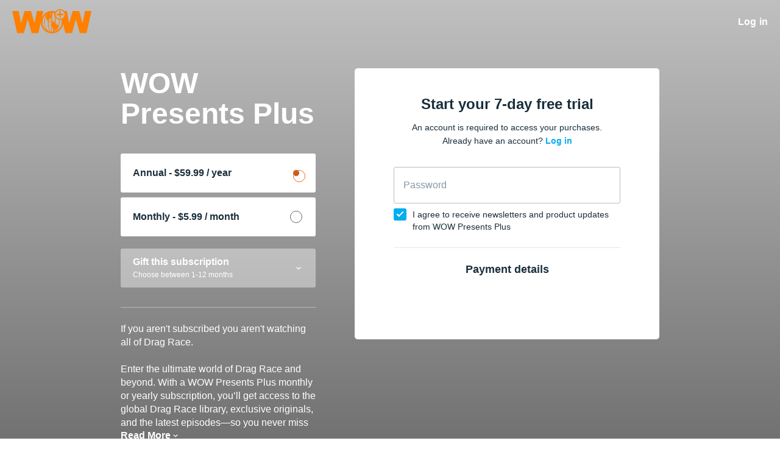

--- FILE ---
content_type: text/html; charset=utf-8
request_url: https://www.wowpresentsplus.com/checkout/subscribe?return_to=https%3A%2F%2Fworldofwonder.vhx.tv%2Fhis-vintage-touch
body_size: 14563
content:
<!doctype html>
<!--
 __   _    __     __    __     ______     ______        ______     ______   ______
/\ \ / /  /\ \   /\ "-./  \   /\  ___\   /\  __ \      /\  __ \   /\__  _\ /\__  _\
\ \ \'/   \ \ \  \ \ \-./\ \  \ \  __\   \ \ \/\ \     \ \ \/\ \  \/_/\ \/ \/_/\ \/
 \ \__|    \ \_\  \ \_\ \ \_\  \ \_____\  \ \_____\     \ \_____\    \ \_\    \ \_\
  \/_/      \/_/   \/_/  \/_/   \/_____/   \/_____/      \/_____/     \/_/     \/_/
-->
<!--[if lt IE 7]> <html class="no-js lt-ie9 lt-ie8 lt-ie7" lang="en" xml:lang="en"> <![endif]-->
<!--[if IE 7]>    <html class="no-js lt-ie9 lt-ie8" lang="en" xml:lang="en"> <![endif]-->
<!--[if IE 8]>    <html class="no-js lt-ie9" lang="en" xml:lang="en"> <![endif]-->
<!--[if gt IE 8]><!--> <html class="no-js" lang="en" xml:lang="en"> <!--<![endif]-->
<html lang="en">
<head>
  <meta charset="utf-8">
  <meta http-equiv="X-UA-Compatible" content="IE=edge,chrome=1">
  <meta name="viewport" content="width=device-width, initial-scale=1">
  <meta name="apple-mobile-web-app-title" content="Vimeo OTT">

    <meta name="apple-itunes-app" content="app-id=1194749500, app-argument=https://www.wowpresentsplus.com/checkout/subscribe?return_to=https%3A%2F%2Fworldofwonder.vhx.tv%2Fhis-vintage-touch">

    <link rel="shortcut icon" href="https://dr56wvhu2c8zo.cloudfront.net/worldofwonder/assets/41ffe024-68c6-46ba-8bf0-3ee2b6439297.png" type="image/png">

  <title></title>
  <meta name="description" content="If you’re not subscribed, you’re not watching all of Drag Race.

WOW Presents Plus is your global hub for streaming the RuPaul’s Drag Race franchise*, including Drag Race Mexico. Meet your new favorite queens by watching the first episode of every version FREE. Welcome to the family.">
  <link rel="canonical" href="https://www.wowpresentsplus.com/checkout/subscribe" />



<link rel="author" href="/humans.txt">
<meta name="csrf-param" content="authenticity_token" />
<meta name="csrf-token" content="Qu2K8fKs+Mfuw9FpJeIK2/bmfDr8Bn8sXNFBs5+DwUl3KNq5DUnUfUOyGLDHgiDsJByemkduG3pWOGavfysB7w==" />


  

    

  
  <meta property="og:url" content="https://www.wowpresentsplus.com/checkout/subscribe?return_to=https%3A%2F%2Fworldofwonder.vhx.tv%2Fhis-vintage-touch">
  <meta property="fb:app_id" content="136862186391940">
  <meta property="og:title" content="WOW Presents Plus">
  <meta property="og:site_name" content="WOW Presents Plus">
  <meta property="og:image" content="https://vhx.imgix.net/worldofwonder/assets/f68f662d-49e6-461b-a77b-e602c44fa52b.png?auto=format%2Ccompress&fit=crop&h=720&w=1280">
  <meta property="og:description" content="If you aren&#39;t subscribed you aren&#39;t watching all of Drag Race.

Enter the ultimate world of Drag Race and beyond. With a WOW Presents Plus monthly or yearly subscription, you’ll get access to the global Drag Race library, exclusive originals, and the latest episodes—so you never miss a runway reveal. If you’re looking for a front-row seat to the  best drag and original content, this plan is your starting point to all things WOW.">
  <meta property="og:type" content="website">

  <meta name="twitter:card" content="player">
  <meta name="twitter:site" content="@wowpresentsplus">
  <meta name="twitter:creator" content="@wowpresentsplus">
  <meta name="twitter:title" content="WOW Presents Plus">
  <meta name="twitter:description" content="If you aren&#39;t subscribed you aren&#39;t watching all of Drag Race.

Enter the ultimate world of Drag Race and beyond. With a WOW Presents Plus monthly or yearly subscription, you’ll get access to the global Drag Race library, exclusive originals, and the latest episodes—so you never miss a runway reveal. If you’re looking for a front-row seat to the  best drag and original content, this plan is your starting point to all things WOW.">
  <meta name="twitter:image" content="https://vhx.imgix.net/worldofwonder/assets/f68f662d-49e6-461b-a77b-e602c44fa52b.png?auto=format%2Ccompress&fit=crop&h=720&w=1280">
  <meta name="twitter:player" content="https://embed.vhx.tv/subscriptions/18721">
  <meta name="twitter:player:width" content="640">
  <meta name="twitter:player:height" content="360">


  <title></title>
  <link rel="apple-touch-icon" href="https://cdn.vhx.tv/assets/admin/apple-touch-icon-200x200-4a2f51d91aae515ab51b46ef7c924f4bc606075108fab98d934ae0ab87c2b877.png">


  <script>
  var Tracking = undefined;
  window.Page = undefined;
  var Segment_ID = undefined;
  window._current_user = undefined;
  window._current_site = undefined;
</script>


  <script>
    window._vhx = {"environment":"production","site":{"id":24335,"domain":"www.wowpresentsplus.com","host":"worldofwonder.vhx.tv","previewUrl":"https://www.wowpresentsplus.com/login"},"geo":{"country":"us"},"product":{"id":18721}};

    window._current_user = {"id":null,"email":null,"name":null,"city":null,"state":null,"country":null,"external_user_id":null};

    window._current_site =
      {"id":24335,"facebook_pixel_codes":[{"pixel_code":"579638222174904","product_id":null}],"twitter_pixel_codes":[],"adwords_pixel_codes":[{"pixel_id":"11012813824","pixel_label":"jsnZCKvHkoIYEIDoqIMp","product_id":18721}],"key":"worldofwonder","title":"WOW Presents Plus","subdomain":"worldofwonder","made_for_kids":false,"made_for_kids_tracking_blocked":false,"algolia_search_enabled":true,"passwords_disabled":false,"segment_heartbeat_frequency":10,"segment_includes_user_id":true,"sso_enabled":false};
  </script>

<script>
  window.Tracking = {"EVENTS":{"EVENT_SALE_INITIATED":"sale_initiated","EVENT_SALE_COMPLETE":"sale_complete","EVENT_SALE_COMPLETE_GIFT":"sale_conversion-gift","EVENT_SALE_ERROR":"sale_error","EVENT_SALE_COMPLETE_SAVE_CARD":"sale_complete_save_card","EVENT_SALE_MISSING_EMAIL":"sale_missing_email","EVENT_SALE_UNCONFIRMED_EMAIL":"sale_unconfirmed_email","EVENT_SALE_MISSING_CC":"sale_missing_cc","EVENT_SALE_MISSING_CVC":"sale_missing_cvc","EVENT_SALE_MISSING_EXP":"sale_missing_exp","EVENT_SALE_MISSING_ZIP":"sale_missing_zip","EVENT_SALE_INVALID_CC":"sale_invalid_cc","EVENT_SALE_INVALID_CVC":"sale_invalid_cvc","EVENT_SALE_INVALID_EXP":"sale_invalid_exp","EVENT_SALE_INVALID_ZIP":"sale_invalid_zip","EVENT_SALE_INVALID_COUPON":"sale_invalid_coupon","EVENT_SALE_INACTIVE_COUPON":"sale_inactive_coupon","EVENT_SALE_GEOBLOCKED_COUPON":"sale_geoblocked_coupon","EVENT_SALE_EXPIRED_CC":"sale_expired_cc","EVENT_SALE_PLAY_TRAILER":"sale_play_trailer","EVENT_SALE_PROCESSING_ERROR":"sale_processing_error","EVENT_SALE_UNKNOWN_ERROR":"sale_unknown_error","EVENT_SALE_INCOMPLETE_FORM":"sale_incomplete_form","EVENT_SALE_SHARE_FACEBOOK":"sale_share_facebook","EVENT_SALE_SHARE_TWITTER":"sale_share_twitter","EVENT_SALE_SHARE_EMAIL":"sale_share_email","EVENT_SALE_START_WATCHING":"sale_start_watching","EVENT_SALE_SAVE_CARD":"sale_save_card","EVENT_SALE_SHOW_PAYMENT_TAB":"sale_show_payment_tab","EVENT_SALE_SHOW_DETAILS_TAB":"sale_show_details_tab","EVENT_ADMIN_SIGNUP":"admin_signup","EVENT_ADMIN_ADD_SITE":"admin_add_site","EVENT_ADMIN_PUBLISH_THEME":"admin_publish_theme","EVENT_ADMIN_CREATE_VIDEO":"admin_create_video","EVENT_ADMIN_UPLOAD_VIDEO":"admin_upload_video","EVENT_ADMIN_UPLOAD_VIDEO_NATIVE":"admin_upload_video_native","EVENT_ADMIN_UPLOAD_VIDEO_DROPBOX":"admin_upload_video_dropbox","EVENT_ADMIN_TRANSCODE_VIDEO":"admin_transcode_video","EVENT_ADMIN_CREATE_EXTRA":"admin_create_extra","EVENT_ADMIN_UPLOAD_EXTRA":"admin_upload_extra","EVENT_ADMIN_UPLOAD_EXTRA_NATIVE":"admin_upload_video_native","EVENT_ADMIN_CONNECT_PAYOUT":"admin_connect_payout","EVENT_ADMIN_CREATE_SCREENER":"admin_create_screener","EVENT_ADMIN_CREATE_COUPON":"admin_create_coupon","EVENT_ADMIN_CREATE_UPDATE":"admin_create_update","EVENT_ADMIN_PUBLISH_UPDATE":"admin_publish_update","EVENT_ADMIN_CREATE_PARTNER":"admin_create_partner","EVENT_ADMIN_UPLOADED_FOLLOWERS_CS":"admin_uploaded_followers_csv","EVENT_ADMIN_ADDED_FOLLOWERS":"admin_added_followers","EVENT_ADMIN_CREATE_SUBSCRIPTION":"admin_create_subscription","EVENT_ADMIN_LINK_HELP":"admin_link_help","EVENT_ADMIN_LINK_FAQ":"admin_link_faq","EVENT_ADMIN_LINK_GETTING_STARTED":"admin_link_getting_started","EVENT_ADMIN_LINK_HOWTO":"admin_link_howto","EVENT_ADMIN_LINK_BEST_PRACTICES":"admin_link_best_practices","EVENT_ADMIN_LINK_DEV_DOCS":"admin_link_dev_docs","EVENT_FORUM_CREATE_THREAD":"forum_create_thread","EVENT_FORUM_CREATE_POST":"forum_create_post","EVENT_UPDATE_COMMENT":"comment_update","EVENT_CONCURRENT_LIMIT":"concurrent_limit","EVENT_VIDEO_COMMENT":"video_comment","EVENT_VIDEO_DOWNLOAD_STARTED":"videodownloadstarted","EVENT_VIDEO_SHARE":"share","EVENT_VIDEO_FLOATING_BUTTON_CLICKED":"videofloatingbuttonclicked","EVENT_NEXT_EPISODE_PLAYED":"nextepisodeplayed","EVENT_SITE_HERO_WATCH_TRAILER":"site_hero_watch_trailer","EVENT_SITE_HERO_BUY":"site_hero_buy","EVENT_SITE_FOOTER_BUY":"site_footer_buy","EVENT_SITE_FOOTER_IOS":"site_footer_ios","EVENT_SITE_BUY":"site_buy","EVENT_SITE_UNAVAILABLE_REQUEST":"site_unavailable_request","EVENT_SITE_SEARCH":"site_search","EVENT_SITE_SEARCH_EMPTY":"site_search_empty","EVENT_SITE_SEARCH_VIDEO_CLICK":"search_video","EVENT_SITE_SEARCH_COLLECTION_CLICK":"search_collection","EVENT_SITE_SEARCH_PRODUCT_CLICK":"search_product","EVENT_SITE_SEARCH_ITEM_SELECTION":"site_search_item_selected","EVENT_SITE_VIDEO_BUY":"site_video_buy","EVENT_SITE_VIDEO_WATCH_TRAILER":"site_video_watch_trailer","EVENT_SITE_COLLECTION_BUY":"site_collection_buy","EVENT_SITE_PRODUCT_PREORDER":"site_product_preorder","EVENT_SITE_PRODUCT_BUY":"site_product_buy","EVENT_SITE_PRODUCT_RENT":"site_product_rent","EVENT_SITE_CAROUSEL_NEXT":"site_carousel_next","EVENT_SITE_CAROUSEL_PREV":"site_carousel_prev","EVENT_SITE_CAROUSEL_COIN":"site_carousel_coin","EVENT_SITE_CAROUSEL_WATCH_NOW":"site_carousel_watch_now","EVENT_SITE_CAROUSEL_TRAILER":"site_carousel_trailer","EVENT_SITE_HOME":"site_home","EVENT_SITE_BROWSE":"site_browse","EVENT_SITE_SETTINGS":"site_settings","EVENT_SITE_FORUMS":"site_forums","EVENT_SITE_SUPPORT":"site_help","EVENT_SITE_CONTACT":"site_contact","EVENT_SITE_CONTACT_HELP":"site_contact_help","EVENT_SITE_VIEW_PRODUCTS":"site_products","EVENT_SITE_VIEW_PRODUCT":"site_product","EVENT_SITE_COLLECTION_CLICK":"site_collection","EVENT_SITE_VIDEO_CLICK":"site_video","EVENT_SITE_EXTRA_CLICK":"site_extras","EVENT_SITE_CATEGORY_CLICK":"site_category","EVENT_SITE_MOVIE_CLICK":"site_movie","EVENT_SITE_PLAYLIST_CLICK":"site_playlist","EVENT_SITE_SERIES_CLICK":"site_series","EVENT_SITE_SEASON_CLICK":"site_season","EVENT_SITE_TERMS":"site_tos","EVENT_SITE_PRIVACY":"site_privacy","EVENT_SITE_COOKIES":"site_cookies","EVENT_SITE_COPYRIGHT":"site_copyright","EVENT_SITE_DATA_PROCESSING":"site_data_processing","EVENT_SITE_WATCHLIST_REMOVE":"site_removewatchlist","EVENT_SITE_WATCHLIST_ADD":"site_addwatchlist","EVENT_SITE_PAGE_VIEW":"site_page_view","EVENT_CUSTOM_PAGE_VIEW":"custom_page_view","EVENT_SITE_MANAGE_DEVICES_PAGE_VIEW":"manage_devices_page_view","EVENT_SITE_SECTION_CLICK":"site_section_click","EVENT_SITE_CONTEXT_HOMEPAGE":"site_context_homepage","EVENT_SITE_CONTEXT_COLLECTION":"site_context_collection","EVENT_SITE_CONTEXT_CATEGORY":"site_context_category","EVENT_SITE_CONTEXT_MOVIE":"site_context_movie","EVENT_SITE_CONTEXT_PLAYLIST":"site_context_playlist","EVENT_SITE_CONTEXT_SERIES":"site_context_series","EVENT_SITE_CONTEXT_UPNEXT":"site_context_upnext","EVENT_AUTHENTICATION_LOGIN":"authentication_login","EVENT_AUTHENTICATION_UNSUCCESSFUL":"authentication_unsuccessful","EVENT_AUTHENTICATION_ACTIVATION_STARTED":"activationstarted","EVENT_AUTHENTICATION_ACTIVATION_COMPLETE":"activation","EVENT_AUTHENTICATION_SIGNIN_VIEW":"signin","EVENT_AUTHENTICATION_SIGNIN_STARTED":"signinstarted","EVENT_AUTHENTICATION_SIGNIN_COMPLETE":"authentication","EVENT_AUTHENTICATION_SIGNUP_VIEW":"signup","EVENT_AUTHENTICATION_SIGNUP_CLICK":"signupclick","EVENT_AUTHENTICATION_SIGNUP_STARTED":"signupstarted","EVENT_AUTHENTICATION_PURCHASE_STARTED":"purchasestarted","EVENT_AUTHENTICATION_PURCHASE_COMPLETED":"purchasecompleted","EVENT_AUTHENTICATION_PURCHASE_TAPPED":"purchasetapped","EVENT_AUTHENTICATION_PURCHASE_SELECTED":"purchaseselected","EVENT_AUTHENTICATION_SUBSCRIBE_TAPPED":"subscribetapped","EVENT_AUTHENTICATION_CONVERSION":"conversion","EVENT_AUTHENTICATION_REGISTRATION":"register","EVENT_AUTHENTICATION_IDENTIFY_USER":"identify_user","EVENT_AUTHENTICATION_LOGOUT":"logout","EVENT_AUTHENTICATION_LOGOUT_ALL_DEVICES":"logoutalldevices","EVENT_SETTINGS_SAVE_PROFILE":"settings_save_profile","EVENT_SETTINGS_SAVE_NOTIFICATIONS":"settings_save_notifications","EVENT_SETTINGS_SAVE_CARD":"settings_save_card","EVENT_DEVICES_DOWNLOAD_IOS":"devices_download_ios","EVENT_DEVICES_DOWNLOAD_APPLETV":"devices_download_appletv","EVENT_DEVICES_DOWNLOAD_ANDROID":"devices_download_android","EVENT_DEVICES_DOWNLOAD_ANDROIDTV":"devices_download_androidtv","EVENT_DEVICES_DOWNLOAD_AMAZON_FIRE_TV":"devices_download_amazon_firetv","EVENT_DEVICES_DOWNLOAD_AMAZON_FIRE_TABLET":"devices_download_amazon_tablet","EVENT_DEVICES_DOWNLOAD_XBOX":"devices_download_xbox","EVENT_DEVICES_DOWNLOAD_LG_TV":"devices_download_lg_tv","EVENT_DEVICES_DOWNLOAD_ROKU":"devices_download_roku","EVENT_DEVICES_DOWNLOAD_TIZEN":"devices_download_tizen","EVENT_DEVICES_DOWNLOAD_CHROMECAST":"devices_download_chromecast","EVENT_DEVICES_DOWNLOAD_VIZIO_TV":"devices_download_vizio","EVENT_NEWSLETTER_SIGNUP":"event_newsletter_signup","EVENT_METADATA_ADVISORY":"metadata_click_advisory","EVENT_METADATA_CAST":"metadata_click_cast","EVENT_METADATA_CREW":"metadata_click_crew","EVENT_METADATA_GENRES":"metadata_click_genres","EVENT_METADATA_RATING":"metadata_click_rating","EVENT_METADATA_TAGS":"metadata_click_tags","EVENT_METADATA_CLICK":"metadata_click","EVENT_HIGHLIGHT_CONTENT":"highlight_content","EVENT_SEGMENT_AUTHENTICATION_CONVERSION":"Order Completed","EVENT_SEGMENT_AUTHENTICATION_PURCHASE_STARTED":"Checkout Started","EVENT_SEGMENT_AUTHENTICATION_REGISTRATION":"Registration Completed","EVENT_SEGMENT_AUTHENTICATION_SIGNIN_COMPLETE":"Sign In Complete","EVENT_SEGMENT_AUTHENTICATION_SIGNIN_VIEW":"Sign In Viewed","EVENT_SEGMENT_AUTHENTICATION_SIGNUP_STARTED":"Signed Up","EVENT_SEGMENT_AUTHENTICATION_SIGNUP_VIEW":"Sign Up Viewed","EVENT_SEGMENT_EXTRA_VIEWED":"Extra Content Viewed","EVENT_SEGMENT_SEARCH_EXECUTED":"Search Executed","EVENT_SEGMENT_SEARCH_ITEM_SELECTED":"Search Result Selected","EVENT_SEGMENT_VIDEO_AD_START":"Video Ad Started","EVENT_SEGMENT_VIDEO_AD_CLICKED":"Video Ad Clicked","EVENT_SEGMENT_VIDEO_AD_FINISH":"Video Ad Completed","EVENT_SEGMENT_VIDEO_AD_FAIL":"Video Ad Failed","EVENT_SEGMENT_VIDEO_AD_SKIP":"Video Ad Skipped","EVENT_SEGMENT_VIDEO_COMMENT_ADDED":"Video Comment Added","EVENT_SEGMENT_VIDEO_COMPLETE_PROGRESS_PERCENTILE":"Video Content Completed","EVENT_SEGMENT_VIDEO_ENDED":"Video Content Ended","EVENT_SEGMENT_VIDEO_END_BUFFER":"Video Playback Buffer Completed","EVENT_SEGMENT_VIDEO_HALF_PROGRESS_PERCENTILE":"50% Content Completed","EVENT_SEGMENT_VIDEO_PAUSE":"Video Playback Paused","EVENT_SEGMENT_VIDEO_PLAY":"Video Playback Started","EVENT_SEGMENT_VIDEO_QUARTER_PROGRESS_PERCENTILE":"25% Content Completed","EVENT_SEGMENT_VIDEO_RESUME":"Video Playback Resumed","EVENT_SEGMENT_VIDEO_SEEKED":"Video Playback Seek Completed","EVENT_SEGMENT_VIDEO_SEEKING":"Video Playback Seek Started","EVENT_SEGMENT_VIDEO_START_BUFFER":"Video Playback Buffer Started","EVENT_SEGMENT_VIDEO_TIMEUPDATE":"Video Content Playing","EVENT_SEGMENT_VIDEO_THIRD_PROGRESS_PERCENTILE":"75% Content Completed","EVENT_SEGMENT_VIDEO_WATCHLIST_ADD":"Added to Watch List","EVENT_SEGMENT_VIDEO_WATCHLIST_REMOVE":"Removed from Watch List","EVENT_SEGMENT_VIDEO_DOWNLOAD_STARTED":"Video Download Initiated","EVENT_NPAW_AUTHENTICATION_SIGNIN_VIEW":"Sign In CTA Click","EVENT_NPAW_AUTHENTICATION_SIGNUP_VIEW":"Sign Up CTA Click","EVENT_NPAW_AUTHENTICATION_PURCHASE_SELECTED":"Buy Or Rent Initiated","EVENT_NPAW_AUTHENTICATION_SIGNUP_STARTED":"Sign Up Started","EVENT_NPAW_AUTHENTICATION_REGISTRATION":"Account Created","EVENT_NPAW_AUTHENTICATION_CONVERSION":"Purchase Completed","EVENT_NPAW_AUTHENTICATION_LOGOUT":"Log Out Click","EVENT_NPAW_AUTHENTICATION_LOGOUT_ALL_DEVICES":"Log Out Of All Devices Click","EVENT_NPAW_SEARCH_EXECUTED":"Search Query (Native event)","EVENT_NPAW_SEARCH_ITEM_SELECTED":"Search Click (Native event)","EVENT_NPAW_SIGNUP_CLICK":"Sign Up CTA Click","EVENT_NPAW_SUBSCRIPTION_PLAN_SELECTED":"Subscription Plan Selected","EVENT_NPAW_VIDEO_DOWNLOAD_STARTED":"Video Download Initiated","EVENT_NPAW_SHARE":"Share","EVENT_NPAW_FLOATING_VIDEO_BUTTON_CLICKED":"Floating Video Button Clicked","EVENT_NPAW_METADATA_CLICK":"Metadata Click","EVENT_NPAW_SEARCH_RESULTS":"Search Result (Native Event)","EVENT_NPAW_NEXT_EPISODE_PLAYED":"Next Episode Played","EVENT_NPAW_PURCHASE_CTA_CLICK":"Purchase CTA Click","EVENT_NPAW_WATCH_TRAILER_CLICKED":"Watch Trailer Clicked","EVENT_NPAW_WATCH_CTA_CLICKED":"Watch CTA Clicked","EVENT_NPAW_WATCHLIST":"Watch List","EVENT_NPAW_HIGHLIGHT_CONTENT":"Highlight Content Event","EVENT_NPAW_MANAGE_SUBSCRIPTION_PAGE_VIEW":"Settings Manage Subscription","EVENT_NPAW_COLLECTION_DETAIL_PAGE_VIEW":"Collection Detail","EVENT_NPAW_MANAGE_DEVICES_PAGE_VIEW":"Manage Devices","EVENT_NPAW_CONCURRENT_DEVICE_LIMIT_PAGE_VIEW":"Concurrent Device Limit","EVENT_SEARCH":"search","EVENT_SEARCH_ITEM_SELECTED":"searchitemselected","EVENT_SEARCH_RESULT":"searchresults","EVENT_EXTRA_VIEWED":"extraviewed","EVENT_WATCH_CTA_CLICKED":"watchctaclicked"},"GOOGLE_ANALYTICS_4":{"EVENTS":{"BEGIN_CHECKOUT":"begin_checkout","LOGIN":"login","PURCHASE":"purchase","SEARCH":"search","SIGN_UP":"sign_up"},"HAS_SITE_GTAG":true,"SITE_WEB_ID":"G-EFN3ZZMMLM"},"PROPERTIES":{"PROPERTY_COLLECTOR_URL":"https://collector.vhx.tv/pixel.gif","PROPERTY_COLLECTION_ID":"collection_id","PROPERTY_DEVICE":"device","PROPERTY_DEVICE_ID":"device_id","PROPERTY_NAME":"name","PROPERTY_PLATFORM":"platform","PROPERTY_PLATFORM_ID":"platform_id","PROPERTY_PLATFORM_VERSION":"platform_version","PROPERTY_PRODUCT_ID":"product_id","PROPERTY_REFERRER":"referrer","PROPERTY_SESSION_ID":"session_id","PROPERTY_SITE_ID":"site_id","PROPERTY_TIMESTAMP":"timestamp","PROPERTY_TYPE":"type","PROPERTY_URL":"url","PROPERTY_USER_AGENT":"user_agent","PROPERTY_USER_EMAIL":"user_email","PROPERTY_USER_ID":"user_id","PROPERTY_VIDEO_ID":"video_id","PROPERTY_VIEW":"view"},"DEPRECATED_EVENTS":["admin_connect_payout","admin_create_coupon","admin_create_screener","admin_link_dev_docs","admin_link_faq","admin_link_help","admin_publish_theme","metadata_click_cast","metadata_click_crew","metadata_click_genres","metadata_click_rating","metadata_click_tags","metadata_click_advisory"],"UPDATED_EVENTS":{"search_video":"searchitemselected","search_collection":"searchitemselected","site_search_item_selected":"searchitemselected","site_extras":"extraviewed"},"SESSION":{"public_id":"2cd5a7d9a1b65b9e720a4fd7ea8ffc34"}};
</script>
    <script>
       window.Page = {"PROPERTIES":{"VIEW_TYPE":"checkout","NAME":"signup","PRODUCT_ID":18721}}
    </script>
    <script>
       window.Page = {"PROPERTIES":{"VIEW_TYPE":"checkout","NAME":"signup","PRODUCT_ID":18721}}
    </script>


<script src="https://www.google.com/recaptcha/enterprise.js?render=6LfvmnopAAAAACA1XKDZ4aLl79C20qmy7BJp9SP8"></script>
<style>
    .grecaptcha-badge { visibility: hidden; }
</style>
<script>
  window.ott_recaptcha = {
    ACTIONS: {"SIGNUP":"signup"},
    SITE_KEY: '6LfvmnopAAAAACA1XKDZ4aLl79C20qmy7BJp9SP8'
  }
</script>


<script>
  window.dataLayer = window.dataLayer || [];
  window.
    dataLayer.
    push(
        {"_current_user":{"id":null,"email":null,"name":null,"city":null,"state":null,"country":null,"external_user_id":null},"_current_site":{"id":24335,"facebook_pixel_codes":[{"pixel_code":"579638222174904","product_id":null}],"twitter_pixel_codes":[],"adwords_pixel_codes":[{"pixel_id":"11012813824","pixel_label":"jsnZCKvHkoIYEIDoqIMp","product_id":18721}],"key":"worldofwonder","title":"WOW Presents Plus","subdomain":"worldofwonder","made_for_kids":false,"made_for_kids_tracking_blocked":false,"algolia_search_enabled":true,"passwords_disabled":false,"segment_heartbeat_frequency":10,"segment_includes_user_id":true,"sso_enabled":false}}
    );
</script>

<script async src="https://www.googletagmanager.com/gtag/js?id=G-EFN3ZZMMLM"></script>
<script>
  window.dataLayer = window.dataLayer || [];
  function gtag(){dataLayer.push(arguments);}

    gtag('set', 'linker', {"domains":["www.wowpresentsplus.com","worldofwonder.vhx.tv"]});

  gtag('js', new Date());
  gtag('config', 'G-EFN3ZZMMLM', {"debug_mode":false,"site":"worldofwonder","user_id":null});
</script>


  <script>

      (function() {
        var vhx = document.createElement('script'); vhx.type = 'text/javascript'; vhx.async = true;
        vhx.src = "https://cdn.vhx.tv/assets/tracker-0fe3cf811871bfb44fce1424732c280f24a78103a5cb8ed145322257f3bb0355.js";
        var s = document.getElementsByTagName('script')[0]; s.parentNode.insertBefore(vhx, s);
      })();

    // <!-- Google Tag Manager -->
    (function(w,d,s,l,i){w[l]=w[l]||[];w[l].push({'gtm.start':
    new Date().getTime(),event:'gtm.js'});var f=d.getElementsByTagName(s)[0],
    j=d.createElement(s),dl=l!='dataLayer'?'&l='+l:'';j.async=true;j.src=
    'https://www.googletagmanager.com/gtm.js?id='+i+dl;f.parentNode.insertBefore(j,f);
    })(window,document,'script','dataLayer',"GTM-PJQ6NH5");
    // <!-- End Google Tag Manager -->

  if (window._current_site && window._current_site.facebook_pixel_codes.length > 0) {
    // <!-- Facebook Pixel Code -->
    !function(f,b,e,v,n,t,s)
    {if(f.fbq)return;n=f.fbq=function(){n.callMethod?
    n.callMethod.apply(n,arguments):n.queue.push(arguments)};
    if(!f._fbq)f._fbq=n;n.push=n;n.loaded=!0;n.version='2.0';
    n.queue=[];t=b.createElement(e);t.async=!0;
    t.src=v;s=b.getElementsByTagName(e)[0];
    s.parentNode.insertBefore(t,s)}(window, document,'script',
    'https://connect.facebook.net/en_US/fbevents.js');
    //<!-- End Facebook Pixel Code -->
  }

  if (window._current_site && window._current_site.twitter_pixel_codes.length > 0) {
    // <!-- Twitter Pixel Code -->
    !function(e,t,n,s,u,a){e.twq||(s=e.twq=function(){s.exe?s.exe.apply(s,arguments):s.queue.push(arguments);
    },s.version='1.1',s.queue=[],u=t.createElement(n),u.async=!0,u.src='//static.ads-twitter.com/uwt.js',
    a=t.getElementsByTagName(n)[0],a.parentNode.insertBefore(u,a))}(window,document,'script');
    //<!-- End Twitter Pixel Code -->
  }

      Segment_ID = "6JZ3ivy43VR2LZAiul4TVF6TXYEJXFVZ";
      !function(){var analytics=window.analytics=window.analytics||[];if(!analytics.initialize)if(analytics.invoked)window.console&&console.warn&&console.warn("Segment snippet included twice.");else{analytics.invoked=!0;analytics.methods=["trackSubmit","trackClick","trackLink","trackForm","pageview","identify","reset","group","track","ready","alias","debug","page","once","off","on"];analytics.factory=function(t){return function(){var e=Array.prototype.slice.call(arguments);e.unshift(t);analytics.push(e);return analytics}};for(var t=0;t<analytics.methods.length;t++){var e=analytics.methods[t];analytics[e]=analytics.factory(e)}analytics.load=function(t,e){var n=document.createElement("script");n.type="text/javascript";n.async=!0;n.src="https://cdn.segment.com/analytics.js/v1/"+t+"/analytics.min.js";var a=document.getElementsByTagName("script")[0];a.parentNode.insertBefore(n,a);analytics._loadOptions=e};analytics.SNIPPET_VERSION="4.1.0";
      analytics.load("6JZ3ivy43VR2LZAiul4TVF6TXYEJXFVZ");
      }}();
  </script>


    

  <meta name="csrf-param" content="authenticity_token" />
<meta name="csrf-token" content="9BV46QnS9IorzcKw8hXi68VKEEKMuTYko1oVZYEfnc/B0Cih9jfYMIa8C2kQdcjcF7Dy4jfRUnKpszJ5YbddaQ==" />

  <script src="https://js.stripe.com/v3/"></script>


  
  
</head>

<body class="site-background-color logged-out customers customers-index group-a product-subscribe checkout" data-track-event="signup">
    <!-- Google Tag Manager (noscript) -->
  <noscript><iframe src="https://www.googletagmanager.com/ns.html?id=GTM-PJQ6NH5"
  height="0" width="0" style="display:none;visibility:hidden"></iframe></noscript>
  <!-- End Google Tag Manager (noscript) -->

  <div id='customer-app' data-role="react-root"></div>

  <script src="https://cdn.vhx.tv/assets/vite/assets/jquery-7b8fd3e0.js" crossorigin="anonymous" type="module"></script><link rel="modulepreload" href="https://cdn.vhx.tv/assets/vite/_commonjsHelpers.de833af9.js" as="script" crossorigin="anonymous">
  <script>
  window.STRIPE_PUBLIC_KEY = 'pk_live_LpJ03d299UnpiyNAXQ3w2alq';
  window.SELLER_TRANSACTION_PUBLIC_KEY = 'pk_live_LpJ03d299UnpiyNAXQ3w2alq';
  window.STRIPE_API_VERSION = '2015-04-07';
  window.STRIPE_ACCOUNT_ID = 'acct_18tkb6IRnrCnbO9w';
</script>


  <script>
    window.VHX = window.VHX || {};

    window.VHX.config = {"api_url":"https://api.vhx.tv","api_v2_url":"https://api.vhx.com","token":"eyJhbGciOiJSUzI1NiIsImtpZCI6ImQ2YmZlZmMzNGIyNTdhYTE4Y2E2NDUzNDE2ZTlmZmRjNjk4MDAxMDdhZTQ2ZWJhODg0YTU2ZDBjOGQ4NTYzMzgifQ.eyJhcHBfaWQiOjMzOTQzLCJleHAiOjE3Njk3NzU4NDMsIm5vbmNlIjoiMDY2MWU0ZTZmMjUzYmNlMCIsInNjb3BlcyI6WyJwdWJsaWMiXSwic2Vzc2lvbl9pZCI6Inp3VlpQOGozUXp5aDdUN01yaEdzVVE9PSIsInNpdGVfaWQiOjI0MzM1fQ.[base64]","token_expires_in":"7200000","environment":"production","root_url":"https://www.vhx.tv/","embed_url":"https://embed.vhx.tv"};


    window.VHX.data =  {"site":{"account_type":"managed","color":"#ffffff","comments_enabled":false,"external_domain":null,"forums_enabled":false,"has_subscription":true,"id":24335,"is_avod":false,"login_button_text":null,"remote_account_registration_url":null,"sso_enabled":false,"statement_descriptor":"OTT* WOW PRESENTS PLUS","stripe_account_id":"acct_18tkb6IRnrCnbO9w","stripe_account_verified":true,"subdomain":"worldofwonder","supported_locales":["es","pt","de","fr","ko","ja"],"template_data":{"custom_site_icon":"https://dr56wvhu2c8zo.cloudfront.net/worldofwonder/assets/41ffe024-68c6-46ba-8bf0-3ee2b6439297.png","custom_bookmark_icon":"https://dr56wvhu2c8zo.cloudfront.net/worldofwonder/assets/b93a99a9-5471-46dd-81d9-b9d64e4fb6d6.jpg","custom_button_color":"#ea6a24","custom_nav_background_color":"#ffffff","custom_nav_text_color":"#000000","custom_nav_logo":"https://dr56wvhu2c8zo.cloudfront.net/worldofwonder/assets/06c6a735-b740-4144-862f-653f08c3fece.png","custom_nav_background_image":"","custom_nav_background_tile":"0","show_gift_link":"1","font_override_key":"helvetica","nav_links":{"custom_nav_url":[{"en":"https://store.worldofwonder.com/?utm_source=wpp\u0026amp;utm_medium=link\u0026amp;utm_campaign=merch_menu","es":"https://store.worldofwonder.com/?utm_source=wpp\u0026amp;amp%3Bamp%3Bamp%3Bamp%3Bamp%3Bamp%3Bamp%3Bamp%3Bamp%3Bamp%3Bamp%3Bamp%3Bamp%3Bamp%3Bamp%3Bamp%3Bamp%3Butm_medium=link\u0026amp;amp%3Bamp%3Bamp%3Bamp%3Bamp%3Bamp%3Bamp%3Bamp%3Bamp%3Bamp%3Bamp%3Bamp%3Bamp%3Bamp%3Bamp%3Bamp%3Bamp%3Butm_campaign=merch_menu"},{"en":"http://signup.wowpresentsplus.com/all-access"},{"en":"https://www.wowpresentsplus.com/settings/manage/billing"},{"en":"https://signup.wowpresentsplus.com/experience"}],"custom_nav_title":[{"en":"Store","es":"Tienda"},{"en":"All Access"},{"en":"Upgrade to All Access"},{"en":"The Experience"}]},"show_custom_banner":"0","custom_banner_background_color":"#2d0cd1","custom_banner_text_color":"#fffafa","custom_banner_link":"","custom_banner_header":"VANJIE: 24 HOURS OF LOVE PRESENTED BY HOUSE OF LOVE","custom_banner_subtext":"NOW AVAILABLE","row_toggles_help":"Toggle the visibility of automatically created categories displaying your Movies and Series collections.","show_movies_row":"0","show_series_row":"0","show_playlists_row":"1","color_overlay":"#1f1f1f","hero_img":"https://dr56wvhu2c8zo.cloudfront.net/worldofwonder/assets/35a86810-b72e-4ee1-ad47-9969cbafd36c.jpg","title_logo":"https://dr56wvhu2c8zo.cloudfront.net/worldofwonder/assets/01ce5381-1595-4583-a18e-bcc0ad8a95b3.png","header_title":{"de":"WOW Presents Plus","en":"WOW Presents Plus","es":"WOW Presents Plus","fr":"WOW Presents Plus","pt":"WOW Presents Plus"},"header_description":{"de":"\u003cb\u003e\u003c/b\u003e\r\nAls je niet geabonneerd kan je de Drag Race niet bekijken.\r\n\r\nWOW Presents Plus is de enige streamingdienst met meerdere RuPaul's Drag Race-franchises*, Painted with Raven, Werq The World, UNHhh en honderden andere World of Wonder-originals, documentaires, specials en LGBTQ+-programma's.","en":"\u003cb\u003e\u003c/b\u003e\r\nIf you aren't subscribed you aren't watching all of Drag Race.\r\n\r\nHERstory belongs to those who write it.\r\n\r\nWOW Presents Plus is your global hub for streaming the RuPaul’s Drag Race franchise*, including Drag Race Mexico. Meet your new favorite queens by watching the first episode of every version FREE. Welcome to the family.","es":"\u003cb\u003e\u003c/b\u003e\r\nSi no estás suscrito, no estás viendo todo el contenido de Drag Race.\r\n\r\nWOW Presents Plus es el único servicio de streaming que ofrece múltiples franquicias de RuPaul's Drag Race*, Painted with Raven, Werq The World, UNHhhh, y cientos de otros originales, documentales, especiales y programación LGBTQ+ de World of Wonder.","fr":"\u003cb\u003e\u003c/b\u003e\r\nSi vous voulez connaître tout l’univers Drag Race, abonnez-vous !\r\n\r\nWOW Presents Plus est la seule plateforme de streaming à proposer toutes les saisons de RuPaul’s Drag Race, Painted with Raven, Werq The World, UNHhhh, ainsi que des centaines de programmes originaux World of Wonder, et des documentaires et contenus exceptionnels LGBTQ+.","pt":"\u003cb\u003e\u003c/b\u003e\r\nSe você não é assinante, então não está assistindo a todo o conteúdo da Drag Race.\r\n\r\nWOW Presents Plus é o único serviço de streaming com várias franquias da RuPaul’s Drag Race*, Painted with Raven, WerqThe World, UNHhhh e centenas de outros originais, documentários, especiais e programação LGBTQ+ da World of Wonder."},"show_monthly_price":"1","show_annual_price":"1","dim_hero_image":"0","display_mailing_list":"0","title_mailing_list":{"en":"Join our Mailing List"},"copy_mailing_list":{"en":"Keep up to date on the latest releases!"},"show_promotions":"0","promotions":{"title":[{"de":"RuPaul's Drag Race","en":"RuPaul's Drag Race","es":"RuPaul's Drag Race","fr":"RuPaul's Drag Race","pt":"RuPaul's Drag Race"},{"de":"WOW Originals","en":"Originals","es":"WOW Originals","fr":"WOW Originals","pt":"WOW Originals"},{"en":"No Ads"},{"en":"Try for Free"}],"description":[{"de":"Startet eure Motoren! Erhaltet Zugang zum Streaming von Drag Race-Inhalten, die ihr liebt - alle Staffeln von RuPaul's Drag Race UK, Drag Race Philippines, Canada's Drag Race, RuPaul's Drag Race Down Under, Drag Race España, Drag Race France und vieles mehr. \u003ca href=\"https://dragrace.wowpresentsplus.com/?utm_source=wowpresentsplus\"\u003eÜberprüft, ob RuPaul's Drag Race in eurem Land verfügbar ist\u003c/a\u003e.","en":"Start your engines! Get access to the Drag Race series you love – including RuPaul's Drag Race UK, Drag Race Philippines, Canada's Drag Race, RuPaul's Drag Race Down Under, Drag Race Espana, Drag Race Mexico, and much more. \u003ca href=\"https://dragrace.wowpresentsplus.com/?utm_source=wowpresentsplus\"\u003eCheck which Drag Race versions are available in your country.\u003c/a\u003e","es":"¡Enciendan sus motores! Obtengan acceso de transmisión al contenido de Drag Race que aman: todas las temporadas de RuPaul's Drag Race UK, Drag Race Philippines, Canada's Drag Race, RuPaul's Drag Race Down Under, Drag Race España, Drag Race France y mucho más. \u003ca href=\"https://dragrace.wowpresentsplus.com/?utm_source=wowpresentsplus\"\u003eVerifiquen si RuPaul's Drag Race está disponible en su país\u003c/a\u003e.","fr":"Démarrez vos moteurs ! Obtenez un accès en streaming au contenu de Drag Race que vous aimez - toutes les saisons de RuPaul's Drag Race UK, Drag Race Philippines, Canada's Drag Race, RuPaul's Drag Race Down Under, Drag Race Espana, et bien plus encore. \u003ca href=\"https://dragrace.wowpresentsplus.com/?utm_source=wowpresentsplus\"\u003eVérifiez si RuPaul's Drag Race est disponible dans votre pays\u003c/a\u003e.","pt":"Liguem seus motores! Tenham acesso à transmissão do conteúdo de Drag Race que vocês amam - todas as temporadas de RuPaul's Drag Race UK, Drag Race Philippines, Canada's Drag Race, RuPaul's Drag Race Down Under, Drag Race España, Drag Race France e muito mais. \u003ca href=\"https://dragrace.wowpresentsplus.com/?utm_source=wowpresentsplus\"\u003eVerifiquem se RuPaul's Drag Race está disponível em seu país\u003c/a\u003e."},{"de":"WOW Presents Plus ist der einzige Ort, an dem man WOW Originals sehen kann, darunter UNHhhh, Painted with Raven, Vanjie: 24 Hours of Love, Sketchy Queens und vieles mehr.","en":"WOW Presents Plus is the only place to watch WOW Originals, including UNHhhh, Painted with Raven, Vanjie: 24 Hours of Love, Sketchy Queens, and so much more. \u003ca href=\"https://www.wowpresentsplus.com/series\"\u003eSee everything available in your territory.\u003c/a\u003e","es":"WOW Presents Plus es el único lugar para ver las creaciones WOW Originals, incluyendo UNHhhh, Painted with Raven, Vanjie: 24 Hours of Love, Sketchy Queens y mucho más.","fr":"WOW Presents Plus est le seul endroit pour regarder les créations WOW Originals, dont UNHhhh, Painted with Raven, Vanjie: 24 Hours of Love, Sketchy Queens et bien plus encore.","pt":"WOW Presents Plus é o único lugar para assistir às WOW Originals, incluindo UNHhhh, Painted with Raven, Vanjie: 24 Hours of Love, Sketchy Queens e muito mais."},{"en":"Watch all your favorite shows, ad free, on your favorite devices."},{"en":"Want to test drive WOW Presents Plus before you start your engines? Select episodes are free across the platform. Check out our Sample WOW Presents Plus collection and find out why we are THE streamer of all things drag."}]},"show_schedule":"1","schedule_title":{},"schedule_header_color":"#ff8800","scheduler":{"date":[{"de":"RuPaul's Drag Race","en":"RuPaul's Drag Race","es":"RuPaul's Drag Race","fr":"RuPaul's Drag Race","pt":"RuPaul's Drag Race"},{"de":"Originals","en":"Originals","es":"Originals","fr":"Originals","pt":"Originals"},{"en":"No Ads"},{"en":"Try for Free"}],"description":[{"de":"Startet eure Motoren! Erhaltet Zugang zum Streaming von Drag Race-Inhalten, die ihr liebt - alle Staffeln von RuPaul's Drag Race UK, Drag Race Philippines, Canada's Drag Race, RuPaul's Drag Race Down Under, Drag Race España, Drag Race France und vieles mehr. \u003ca href=\"https://dragrace.wowpresentsplus.com/?utm_source=wowpresentsplus\"\u003eÜberprüft, ob RuPaul's Drag Race in eurem Land verfügbar ist\u003c/a\u003e.","en":"Start your engines! Get access to the Drag Race series you love – including RuPaul's Drag Race UK, Drag Race Philippines, Canada's Drag Race, RuPaul's Drag Race Down Under, Drag Race Espana, Drag Race Mexico, and much more. \u003ca href=\"https://dragrace.wowpresentsplus.com/?utm_source=wowpresentsplus\"\u003eCheck which Drag Race versions are available in your country.\u003c/a\u003e","es":"¡Enciendan sus motores! Obtengan acceso de transmisión al contenido de Drag Race que aman: todas las temporadas de RuPaul's Drag Race UK, Drag Race Philippines, Canada's Drag Race, RuPaul's Drag Race Down Under, Drag Race España, Drag Race France y mucho más. \u003ca href=\"https://dragrace.wowpresentsplus.com/?utm_source=wowpresentsplus\"\u003eVerifiquen si RuPaul's Drag Race está disponible en su país\u003c/a\u003e.","fr":"Démarrez vos moteurs ! Obtenez un accès en streaming au contenu de Drag Race que vous aimez - toutes les saisons de RuPaul's Drag Race UK, Drag Race Philippines, Canada's Drag Race, RuPaul's Drag Race Down Under, Drag Race Espana, et bien plus encore. \u003ca href=\"https://dragrace.wowpresentsplus.com/?utm_source=wowpresentsplus\"\u003eVérifiez si RuPaul's Drag Race est disponible dans votre pays\u003c/a\u003e.","pt":"Liguem seus motores! Tenham acesso à transmissão do conteúdo de Drag Race que vocês amam - todas as temporadas de RuPaul's Drag Race UK, Drag Race Philippines, Canada's Drag Race, RuPaul's Drag Race Down Under, Drag Race España, Drag Race France e muito mais. \u003ca href=\"https://dragrace.wowpresentsplus.com/?utm_source=wowpresentsplus\"\u003eVerifiquem se RuPaul's Drag Race está disponível em seu país\u003c/a\u003e."},{"de":"WOW Presents Plus ist der einzige Ort, an dem man WOW Originals sehen kann, darunter UNHhhh, Painted with Raven, Vanjie: 24 Hours of Love, Sketchy Queens und vieles mehr.","en":"WOW Presents Plus is the only place to watch WOW Originals, including UNHhhh, Painted with Raven, Vanjie: 24 Hours of Love, Sketchy Queens, and so much more. \u003ca href=\"https://www.wowpresentsplus.com/series\"\u003eSee everything available in your territory.\u003c/a\u003e","es":"WOW Presents Plus es el único lugar para ver las creaciones WOW Originals, incluyendo UNHhhh, Painted with Raven, Vanjie: 24 Hours of Love, Sketchy Queens y mucho más.","fr":"WOW Presents Plus est le seul endroit pour regarder les créations WOW Originals, dont UNHhhh, Painted with Raven, Vanjie: 24 Hours of Love, Sketchy Queens et bien plus encore.","pt":"WOW Presents Plus é o único lugar para assistir às WOW Originals, incluindo UNHhhh, Painted with Raven, Vanjie: 24 Hours of Love, Sketchy Queens e muito mais."},{"en":"Watch all your favorite shows, ad free, on your favorite devices."},{"en":"Want to test drive WOW Presents Plus before you start your engines? Select episodes are free across the platform. Check out our Sample WOW Presents Plus collection and find out why we are THE streamer of all things drag."}]},"show_preview":"0","preview_title":{"en":"New content from the Emmy Award-winning creators of RuPaul's Drag Race."},"preview_description":{},"use_video_thumbs":"0","use_playlist_thumbs":"1","use_custom_links":"0","content_preview_blocks":{"collection_img":[""],"collection_url":[""],"collection_title":[{"en":""}]},"custom_thumbs":["","","","","","","","","","","","","",""],"show_devices":"1","device_title":{"de":"Schauen Sie WOW Presents Plus überall!","en":"Watch WOW Presents Plus anywhere!","es":"¡Mira WOW Presents Plus en cualquier lugar!","fr":"Regardez WOW Presents Plus n'importe où !","pt":"Assista o WOW Presents Plus em qualquer lugar!"},"device_description":{"de":"Es wird kein Fernsehprovider benötigt. Deine Lieblingssendungen von WOW Presents Plus sind verfügbar, wo und wann immer du möchtest.","en":"No television provider is needed. Your favorite WOW Presents Plus shows are available wherever you want when you want.","es":"No se necesita un proveedor de televisión. Tus programas favoritos de WOW Presents Plus están disponibles donde quieras y cuando quieras.","fr":"Aucun fournisseur de télévision n'est nécessaire. Vos émissions préférées de WOW Presents Plus sont disponibles où vous le souhaitez, quand vous le souhaitez.","pt":"Não é necessário um provedor de TV. Seus programas favoritos do WOW Presents Plus estão disponíveis onde você quiser e quando quiser."},"device_tv_thumb":"https://dr56wvhu2c8zo.cloudfront.net/worldofwonder/assets/2f7dde1b-842a-4735-81fe-5dfa3ff7bc0d.jpg","device_tablet_thumb":"https://dr56wvhu2c8zo.cloudfront.net/worldofwonder/assets/ca3dffd1-2821-497a-a61e-1294a4c5301f.jpg","device_phone_thumb":"https://dr56wvhu2c8zo.cloudfront.net/worldofwonder/assets/60831ddb-48df-42ff-8374-95859901848c.jpg","device_laptop_thumb":"https://dr56wvhu2c8zo.cloudfront.net/worldofwonder/assets/400468a0-f5f1-4772-a29e-054121877097.jpg","footer_title":{"en":"Subscribe Today!"},"footer_description":{"en":"Watch WOW Presents Plus everywhere you go!"},"pages":{"url":[{"en":"https://signup.wowpresentsplus.com/legal"}],"title":[{"en":"Legal Notices"}]},"hide_vhx_footer_link":"1","custom_css_warning":"Proceed with caution! Adding custom CSS to your site can break your design. Our Support teams will not be able to provide support for this feature or troubleshoot design related issues if you have custom CSS.","css":"a:link, a:visited {\r\n    color: #FF8000;\r\n}\r\n\r\n.site-icon-menu {\r\n  filter: invert(1);\r\n}\r\n\r\n.hol-quoxyn {\r\ndisplay: none;\r\nvisibility: hidden;\r\n}\r\n\r\n\r\n.apps-container.margin-top-custom {\r\nmargin-top: 10px;\r\n}\r\n\r\n.view-more-link {\r\nopacity: 1;\r\nfont-weight: bold;\r\n}","javascript":"//SOLENG-751\r\nlet isRootPath = location.pathname === '/';\r\nlet isLoggedIn = !!_current_user?.id;\r\n\r\nif (isRootPath) {\r\n  if (isLoggedIn) {\r\n    location.href = '/browse';\r\n  } else {\r\n    location.href = 'https://signup.wowpresentsplus.com/';\r\n  }\r\n}\r\n//END SOLENG-751\r\n\r\n\r\n!function(f,b,e,v,n,t,s)\r\n{if(f.fbq)return;n=f.fbq=function(){n.callMethod?\r\nn.callMethod.apply(n,arguments):n.queue.push(arguments)};\r\nif(!f._fbq)f._fbq=n;n.push=n;n.loaded=!0;n.version='2.0';\r\nn.queue=[];t=b.createElement(e);t.async=!0;\r\nt.src=v;s=b.getElementsByTagName(e)[0];\r\ns.parentNode.insertBefore(t,s)}(window, document,'script',\r\n'https://connect.facebook.net/en_US/fbevents.js');\r\nfbq('init', '579638222174904');\r\nfbq('track', 'PageView');\r\n\r\n$('.helper-links').removeClass('medium-12').addClass('medium-9');\r\nvar roku_notice = '\u003ch6 class=\"roku-disclaimer\"\u003eROKU and the ROKU Logo are registered trademarks of Roku, Inc. in the United States and other countries.\u003c/h6\u003e';\r\n","header_subtext":{"de":"*\u003ca href=\"https://dragrace.wowpresentsplus.com/?utm_source=wowpresentsplus\"\u003eKijk welke Drag Race-seizoenen in jouw land beschikbaar zijn.\u003c/a\u003e","en":"*\u003ca href=\"https://dragrace.wowpresentsplus.com/?utm_source=wowpresentsplus\"\u003eCheck to see which Drag Race seasons are available in your country.\u003c/a\u003e","es":"*\u003ca href=\"https://dragrace.wowpresentsplus.com/?utm_source=wowpresentsplus\"\u003eComprueba qué temporadas de Drag Race están disponibles en tu país.\u003c/a\u003e","fr":"*\u003ca href=\"https://dragrace.wowpresentsplus.com/?utm_source=wowpresentsplus\"\u003eRegardez si Drag Race est disponible dans votre pays.\u003c/a\u003e","pt":"*\u003ca href=\"https://dragrace.wowpresentsplus.com/?utm_source=wowpresentsplus\"\u003eConfira para ver quais temporadas da Drag Race estão disponíveis em seu país.\u003c/a\u003e"}},"title":"WOW Presents Plus","use_product_comparison_page":true},"product":{"id":18721,"sku":"world-of-wonder-subscription","price":599,"created_at":"2016-08-11T18:23:53.595-04:00","updated_at":"2026-01-29T18:29:03.550-05:00","site_id":24335,"trailer_video_url":null,"trailer_video_still":"https://dr56wvhu2c8zo.cloudfront.net/worldofwonder/assets/f68f662d-49e6-461b-a77b-e602c44fa52b.png","sale_type":"sale","unlock_product_price":null,"unlock_product_id":null,"gift_discount_type":"normal","gift_discount_amount":null,"gift_discount_min":null,"default_product":false,"webhook_callback_url":null,"creator_id":null,"active":true,"position":null,"geoblock_id":null,"blurred_bg_url":"https://dr56wvhu2c8zo.cloudfront.net/worldofwonder/assets/blurred_images/9e60fdfd-ba76-4e1f-994a-766f64d1d258.jpg","deleted":false,"release_date":null,"preorder":false,"resized_image_path":"subscription-18721-1474559133","rental_price":null,"rental_access_period":null,"trailer_video_id":1689326,"frequency":null,"yearly_price":5999,"has_free_trial":true,"free_trial_days":7,"banner_url":null,"last_shut_off_at":null,"last_start_up_at":null,"multi_currency_enabled":true,"custom_payment_email_translations":{"en":"Hello, Hello, Hello!\n\nThanks for subscribing to WOW Presents Plus, the only streaming service featuring multiple RuPaul's Drag Race franchises*, Painted with Raven, Werq The World, UNHhhh, and hundreds of other World of Wonder originals, documentaries, specials, and LGBTQ+ programming. This is a personal account and can not be used for public performance. For commercial licensing please visit https://signup.wowpresentsplus.com/commercial.\n\nNow, let the music play!","es":"¡Hola, Hola, Hola!\n\n¡Gracias por suscribirse a WOW Presents Plus! Cada día subimos nuevo contenido y muchas opciones emocionantes para ver sus shows y documentales favoritos de World of Wonder. \n\nAdemás, esté pendiente de clips y descargables exclusivos que vienen pronto.\n\nAhora, ¡deje que suene la música!\n\nWorld of Wonder","pt":"Oi, oi, oi!\n\nObrigado por se inscrever no WOW Presents Plus! Temos novos conteúdos enviados todos os dias e muitas opções interessantes para assistir aos seus documentários e shows favoritos do World of Wonder.\n\nAlém disso, confira clipes exclusivos e conteúdo para download em breve.\n\nAgora, deixe a música tocar!\n\nWorld of Wonder"},"description_translations":{"de":"Als je niet geabonneerd kan je de Drag Race niet bekijken.\n\nWOW Presents Plus is de enige streamingdienst met meerdere RuPaul's Drag Race-franchises*, Painted with Raven, Werq The World, UNHhh en honderden andere World of Wonder-originals, documentaires, specials en LGBTQ+-programma's.","en":"If you aren't subscribed you aren't watching all of Drag Race.\n\nEnter the ultimate world of Drag Race and beyond. With a WOW Presents Plus monthly or yearly subscription, you’ll get access to the global Drag Race library, exclusive originals, and the latest episodes—so you never miss a runway reveal. If you’re looking for a front-row seat to the  best drag and original content, this plan is your starting point to all things WOW.","es":"Si no estás suscrito, no estás viendo todo el contenido de Drag Race.\n\nWOW Presents Plus es el único servicio de streaming que ofrece múltiples franquicias de RuPaul's Drag Race*, Painted with Raven, Werq The World, UNHhhh, y cientos de otros originales, documentales, especiales y programación LGBTQ+ de World of Wonder.","fr":"Si vous voulez connaître tout l’univers Drag Race, abonnez-vous !\n\nWOW Presents Plus est la seule plateforme de streaming à proposer toutes les saisons de RuPaul’s Drag Race, Painted with Raven, Werq The World, UNHhhh, ainsi que des centaines de programmes originaux World of Wonder, et des documentaires et contenus exceptionnels LGBTQ+.","pt":"Se você não é assinante, então não está assistindo a todo o conteúdo da Drag Race.\n\nWOW Presents Plus é o único serviço de streaming com várias franquias da RuPaul’s Drag Race*, Painted with Raven, WerqThe World, UNHhhh e centenas de outros originais, documentários, especiais e programação LGBTQ+ da World of Wonder."},"name_translations":{"de":"WOW Presents Plus","en":"WOW Presents Plus","es":"WOW Presents Plus","fr":"WOW Presents Plus","pt":"WOW Presents Plus"},"slider_custom_message_translations":{"en":null},"additional_images":{},"custom_checkout_url":null,"tier":3,"legacy_fvod":false,"parent_subscription_id":null,"rental_prewatch_period":null,"primary_video_id":3868333,"tag_list":[],"current_shard":"master","custom_payment_email":"Hello, Hello, Hello!\n\nThanks for subscribing to WOW Presents Plus, the only streaming service featuring multiple RuPaul's Drag Race franchises*, Painted with Raven, Werq The World, UNHhhh, and hundreds of other World of Wonder originals, documentaries, specials, and LGBTQ+ programming. This is a personal account and can not be used for public performance. For commercial licensing please visit https://signup.wowpresentsplus.com/commercial.\n\nNow, let the music play!","description":"If you aren't subscribed you aren't watching all of Drag Race.\n\nEnter the ultimate world of Drag Race and beyond. With a WOW Presents Plus monthly or yearly subscription, you’ll get access to the global Drag Race library, exclusive originals, and the latest episodes—so you never miss a runway reveal. If you’re looking for a front-row seat to the  best drag and original content, this plan is your starting point to all things WOW.","name":"WOW Presents Plus","slider_custom_message":null,"trailer_video":{"use_vimeo_player":true},"is_subscription":true,"is_default_subscription":true,"campaign":null,"is_free":false},"paidSubscription":null,"customer":{},"should_set_cookies":true,"domain":"www.wowpresentsplus.com","hasPasswords":true,"hasPurchasedProduct":false,"preexistingProcessingTransaction":{},"marketingOptinDefault":true,"adminPreview":false,"checkoutCountryOverride":false};

    window.VHX.Utils = {
      escapeHtml: function(unsafe) {
        if (!unsafe) return unsafe;

        return decodeURIComponent(unsafe)
          .replace(/&/g, "&amp;")
          .replace(/</g, "&lt;")
          .replace(/>/g, "&gt;")
          .replace(/"/g, "&quot;")
          .replace(/'/g, "&#039;");
      },

      getParams: function(arg) {
        var params = window.location.search.replace( "?", "" );
        return window.VHX.Utils.escapeHtml(params.substr(params.indexOf(arg+'=')).split('&')[0].split('=')[1]);
      }
    };

    window._vhx = {
      environment: 'production',
      site: { id: '24335', domain: 'www.wowpresentsplus.com', host: 'worldofwonder.vhx.tv' },
      geo:  { country: 'us', region: 'OH' }
    };
  </script>

  <script src="https://cdn.vhx.tv/assets/vite/assets/customer-ebe0d9f7.js" crossorigin="anonymous" type="module"></script><link rel="modulepreload" href="https://cdn.vhx.tv/assets/vite/styled-components.browser.esm.04cb6275.js" as="script" crossorigin="anonymous">
<link rel="modulepreload" href="https://cdn.vhx.tv/assets/vite/foundParamAdapter.40428987.js" as="script" crossorigin="anonymous">
<link rel="modulepreload" href="https://cdn.vhx.tv/assets/vite/get.f87555fb.js" as="script" crossorigin="anonymous">
<link rel="modulepreload" href="https://cdn.vhx.tv/assets/vite/index.7e6a3bff.js" as="script" crossorigin="anonymous">
<link rel="modulepreload" href="https://cdn.vhx.tv/assets/vite/intl.helpers.68b1f43a.js" as="script" crossorigin="anonymous">
<link rel="modulepreload" href="https://cdn.vhx.tv/assets/vite/index.2d2b1293.js" as="script" crossorigin="anonymous">
<link rel="modulepreload" href="https://cdn.vhx.tv/assets/vite/fetch.2bf02b98.js" as="script" crossorigin="anonymous">
<link rel="modulepreload" href="https://cdn.vhx.tv/assets/vite/_basePickBy.395394eb.js" as="script" crossorigin="anonymous">
<link rel="modulepreload" href="https://cdn.vhx.tv/assets/vite/constants.1bec2ca9.js" as="script" crossorigin="anonymous">
<link rel="modulepreload" href="https://cdn.vhx.tv/assets/vite/index.052cd953.js" as="script" crossorigin="anonymous">
<link rel="modulepreload" href="https://cdn.vhx.tv/assets/vite/_commonjsHelpers.de833af9.js" as="script" crossorigin="anonymous">
<link rel="modulepreload" href="https://cdn.vhx.tv/assets/vite/_baseGet.5ae31041.js" as="script" crossorigin="anonymous">
<link rel="modulepreload" href="https://cdn.vhx.tv/assets/vite/_getAllKeysIn.2ad6cb81.js" as="script" crossorigin="anonymous">
<link rel="modulepreload" href="https://cdn.vhx.tv/assets/vite/moment.55cb88ed.js" as="script" crossorigin="anonymous">
<link rel="modulepreload" href="https://cdn.vhx.tv/assets/vite/config.59e4a747.js" as="script" crossorigin="anonymous">
<link rel="modulepreload" href="https://cdn.vhx.tv/assets/vite/provider.e3b7e208.js" as="script" crossorigin="anonymous">
<link rel="modulepreload" href="https://cdn.vhx.tv/assets/vite/_getAllKeys.40664c2b.js" as="script" crossorigin="anonymous">
<link rel="modulepreload" href="https://cdn.vhx.tv/assets/vite/extends.4c19d496.js" as="script" crossorigin="anonymous">
<link rel="modulepreload" href="https://cdn.vhx.tv/assets/vite/toDate.916eccb8.js" as="script" crossorigin="anonymous">
    
</body>
</html>


--- FILE ---
content_type: text/html; charset=utf-8
request_url: https://www.google.com/recaptcha/enterprise/anchor?ar=1&k=6LfvmnopAAAAACA1XKDZ4aLl79C20qmy7BJp9SP8&co=aHR0cHM6Ly93d3cud293cHJlc2VudHNwbHVzLmNvbTo0NDM.&hl=en&v=N67nZn4AqZkNcbeMu4prBgzg&size=invisible&anchor-ms=20000&execute-ms=30000&cb=5yt6fqsn84m3
body_size: 48620
content:
<!DOCTYPE HTML><html dir="ltr" lang="en"><head><meta http-equiv="Content-Type" content="text/html; charset=UTF-8">
<meta http-equiv="X-UA-Compatible" content="IE=edge">
<title>reCAPTCHA</title>
<style type="text/css">
/* cyrillic-ext */
@font-face {
  font-family: 'Roboto';
  font-style: normal;
  font-weight: 400;
  font-stretch: 100%;
  src: url(//fonts.gstatic.com/s/roboto/v48/KFO7CnqEu92Fr1ME7kSn66aGLdTylUAMa3GUBHMdazTgWw.woff2) format('woff2');
  unicode-range: U+0460-052F, U+1C80-1C8A, U+20B4, U+2DE0-2DFF, U+A640-A69F, U+FE2E-FE2F;
}
/* cyrillic */
@font-face {
  font-family: 'Roboto';
  font-style: normal;
  font-weight: 400;
  font-stretch: 100%;
  src: url(//fonts.gstatic.com/s/roboto/v48/KFO7CnqEu92Fr1ME7kSn66aGLdTylUAMa3iUBHMdazTgWw.woff2) format('woff2');
  unicode-range: U+0301, U+0400-045F, U+0490-0491, U+04B0-04B1, U+2116;
}
/* greek-ext */
@font-face {
  font-family: 'Roboto';
  font-style: normal;
  font-weight: 400;
  font-stretch: 100%;
  src: url(//fonts.gstatic.com/s/roboto/v48/KFO7CnqEu92Fr1ME7kSn66aGLdTylUAMa3CUBHMdazTgWw.woff2) format('woff2');
  unicode-range: U+1F00-1FFF;
}
/* greek */
@font-face {
  font-family: 'Roboto';
  font-style: normal;
  font-weight: 400;
  font-stretch: 100%;
  src: url(//fonts.gstatic.com/s/roboto/v48/KFO7CnqEu92Fr1ME7kSn66aGLdTylUAMa3-UBHMdazTgWw.woff2) format('woff2');
  unicode-range: U+0370-0377, U+037A-037F, U+0384-038A, U+038C, U+038E-03A1, U+03A3-03FF;
}
/* math */
@font-face {
  font-family: 'Roboto';
  font-style: normal;
  font-weight: 400;
  font-stretch: 100%;
  src: url(//fonts.gstatic.com/s/roboto/v48/KFO7CnqEu92Fr1ME7kSn66aGLdTylUAMawCUBHMdazTgWw.woff2) format('woff2');
  unicode-range: U+0302-0303, U+0305, U+0307-0308, U+0310, U+0312, U+0315, U+031A, U+0326-0327, U+032C, U+032F-0330, U+0332-0333, U+0338, U+033A, U+0346, U+034D, U+0391-03A1, U+03A3-03A9, U+03B1-03C9, U+03D1, U+03D5-03D6, U+03F0-03F1, U+03F4-03F5, U+2016-2017, U+2034-2038, U+203C, U+2040, U+2043, U+2047, U+2050, U+2057, U+205F, U+2070-2071, U+2074-208E, U+2090-209C, U+20D0-20DC, U+20E1, U+20E5-20EF, U+2100-2112, U+2114-2115, U+2117-2121, U+2123-214F, U+2190, U+2192, U+2194-21AE, U+21B0-21E5, U+21F1-21F2, U+21F4-2211, U+2213-2214, U+2216-22FF, U+2308-230B, U+2310, U+2319, U+231C-2321, U+2336-237A, U+237C, U+2395, U+239B-23B7, U+23D0, U+23DC-23E1, U+2474-2475, U+25AF, U+25B3, U+25B7, U+25BD, U+25C1, U+25CA, U+25CC, U+25FB, U+266D-266F, U+27C0-27FF, U+2900-2AFF, U+2B0E-2B11, U+2B30-2B4C, U+2BFE, U+3030, U+FF5B, U+FF5D, U+1D400-1D7FF, U+1EE00-1EEFF;
}
/* symbols */
@font-face {
  font-family: 'Roboto';
  font-style: normal;
  font-weight: 400;
  font-stretch: 100%;
  src: url(//fonts.gstatic.com/s/roboto/v48/KFO7CnqEu92Fr1ME7kSn66aGLdTylUAMaxKUBHMdazTgWw.woff2) format('woff2');
  unicode-range: U+0001-000C, U+000E-001F, U+007F-009F, U+20DD-20E0, U+20E2-20E4, U+2150-218F, U+2190, U+2192, U+2194-2199, U+21AF, U+21E6-21F0, U+21F3, U+2218-2219, U+2299, U+22C4-22C6, U+2300-243F, U+2440-244A, U+2460-24FF, U+25A0-27BF, U+2800-28FF, U+2921-2922, U+2981, U+29BF, U+29EB, U+2B00-2BFF, U+4DC0-4DFF, U+FFF9-FFFB, U+10140-1018E, U+10190-1019C, U+101A0, U+101D0-101FD, U+102E0-102FB, U+10E60-10E7E, U+1D2C0-1D2D3, U+1D2E0-1D37F, U+1F000-1F0FF, U+1F100-1F1AD, U+1F1E6-1F1FF, U+1F30D-1F30F, U+1F315, U+1F31C, U+1F31E, U+1F320-1F32C, U+1F336, U+1F378, U+1F37D, U+1F382, U+1F393-1F39F, U+1F3A7-1F3A8, U+1F3AC-1F3AF, U+1F3C2, U+1F3C4-1F3C6, U+1F3CA-1F3CE, U+1F3D4-1F3E0, U+1F3ED, U+1F3F1-1F3F3, U+1F3F5-1F3F7, U+1F408, U+1F415, U+1F41F, U+1F426, U+1F43F, U+1F441-1F442, U+1F444, U+1F446-1F449, U+1F44C-1F44E, U+1F453, U+1F46A, U+1F47D, U+1F4A3, U+1F4B0, U+1F4B3, U+1F4B9, U+1F4BB, U+1F4BF, U+1F4C8-1F4CB, U+1F4D6, U+1F4DA, U+1F4DF, U+1F4E3-1F4E6, U+1F4EA-1F4ED, U+1F4F7, U+1F4F9-1F4FB, U+1F4FD-1F4FE, U+1F503, U+1F507-1F50B, U+1F50D, U+1F512-1F513, U+1F53E-1F54A, U+1F54F-1F5FA, U+1F610, U+1F650-1F67F, U+1F687, U+1F68D, U+1F691, U+1F694, U+1F698, U+1F6AD, U+1F6B2, U+1F6B9-1F6BA, U+1F6BC, U+1F6C6-1F6CF, U+1F6D3-1F6D7, U+1F6E0-1F6EA, U+1F6F0-1F6F3, U+1F6F7-1F6FC, U+1F700-1F7FF, U+1F800-1F80B, U+1F810-1F847, U+1F850-1F859, U+1F860-1F887, U+1F890-1F8AD, U+1F8B0-1F8BB, U+1F8C0-1F8C1, U+1F900-1F90B, U+1F93B, U+1F946, U+1F984, U+1F996, U+1F9E9, U+1FA00-1FA6F, U+1FA70-1FA7C, U+1FA80-1FA89, U+1FA8F-1FAC6, U+1FACE-1FADC, U+1FADF-1FAE9, U+1FAF0-1FAF8, U+1FB00-1FBFF;
}
/* vietnamese */
@font-face {
  font-family: 'Roboto';
  font-style: normal;
  font-weight: 400;
  font-stretch: 100%;
  src: url(//fonts.gstatic.com/s/roboto/v48/KFO7CnqEu92Fr1ME7kSn66aGLdTylUAMa3OUBHMdazTgWw.woff2) format('woff2');
  unicode-range: U+0102-0103, U+0110-0111, U+0128-0129, U+0168-0169, U+01A0-01A1, U+01AF-01B0, U+0300-0301, U+0303-0304, U+0308-0309, U+0323, U+0329, U+1EA0-1EF9, U+20AB;
}
/* latin-ext */
@font-face {
  font-family: 'Roboto';
  font-style: normal;
  font-weight: 400;
  font-stretch: 100%;
  src: url(//fonts.gstatic.com/s/roboto/v48/KFO7CnqEu92Fr1ME7kSn66aGLdTylUAMa3KUBHMdazTgWw.woff2) format('woff2');
  unicode-range: U+0100-02BA, U+02BD-02C5, U+02C7-02CC, U+02CE-02D7, U+02DD-02FF, U+0304, U+0308, U+0329, U+1D00-1DBF, U+1E00-1E9F, U+1EF2-1EFF, U+2020, U+20A0-20AB, U+20AD-20C0, U+2113, U+2C60-2C7F, U+A720-A7FF;
}
/* latin */
@font-face {
  font-family: 'Roboto';
  font-style: normal;
  font-weight: 400;
  font-stretch: 100%;
  src: url(//fonts.gstatic.com/s/roboto/v48/KFO7CnqEu92Fr1ME7kSn66aGLdTylUAMa3yUBHMdazQ.woff2) format('woff2');
  unicode-range: U+0000-00FF, U+0131, U+0152-0153, U+02BB-02BC, U+02C6, U+02DA, U+02DC, U+0304, U+0308, U+0329, U+2000-206F, U+20AC, U+2122, U+2191, U+2193, U+2212, U+2215, U+FEFF, U+FFFD;
}
/* cyrillic-ext */
@font-face {
  font-family: 'Roboto';
  font-style: normal;
  font-weight: 500;
  font-stretch: 100%;
  src: url(//fonts.gstatic.com/s/roboto/v48/KFO7CnqEu92Fr1ME7kSn66aGLdTylUAMa3GUBHMdazTgWw.woff2) format('woff2');
  unicode-range: U+0460-052F, U+1C80-1C8A, U+20B4, U+2DE0-2DFF, U+A640-A69F, U+FE2E-FE2F;
}
/* cyrillic */
@font-face {
  font-family: 'Roboto';
  font-style: normal;
  font-weight: 500;
  font-stretch: 100%;
  src: url(//fonts.gstatic.com/s/roboto/v48/KFO7CnqEu92Fr1ME7kSn66aGLdTylUAMa3iUBHMdazTgWw.woff2) format('woff2');
  unicode-range: U+0301, U+0400-045F, U+0490-0491, U+04B0-04B1, U+2116;
}
/* greek-ext */
@font-face {
  font-family: 'Roboto';
  font-style: normal;
  font-weight: 500;
  font-stretch: 100%;
  src: url(//fonts.gstatic.com/s/roboto/v48/KFO7CnqEu92Fr1ME7kSn66aGLdTylUAMa3CUBHMdazTgWw.woff2) format('woff2');
  unicode-range: U+1F00-1FFF;
}
/* greek */
@font-face {
  font-family: 'Roboto';
  font-style: normal;
  font-weight: 500;
  font-stretch: 100%;
  src: url(//fonts.gstatic.com/s/roboto/v48/KFO7CnqEu92Fr1ME7kSn66aGLdTylUAMa3-UBHMdazTgWw.woff2) format('woff2');
  unicode-range: U+0370-0377, U+037A-037F, U+0384-038A, U+038C, U+038E-03A1, U+03A3-03FF;
}
/* math */
@font-face {
  font-family: 'Roboto';
  font-style: normal;
  font-weight: 500;
  font-stretch: 100%;
  src: url(//fonts.gstatic.com/s/roboto/v48/KFO7CnqEu92Fr1ME7kSn66aGLdTylUAMawCUBHMdazTgWw.woff2) format('woff2');
  unicode-range: U+0302-0303, U+0305, U+0307-0308, U+0310, U+0312, U+0315, U+031A, U+0326-0327, U+032C, U+032F-0330, U+0332-0333, U+0338, U+033A, U+0346, U+034D, U+0391-03A1, U+03A3-03A9, U+03B1-03C9, U+03D1, U+03D5-03D6, U+03F0-03F1, U+03F4-03F5, U+2016-2017, U+2034-2038, U+203C, U+2040, U+2043, U+2047, U+2050, U+2057, U+205F, U+2070-2071, U+2074-208E, U+2090-209C, U+20D0-20DC, U+20E1, U+20E5-20EF, U+2100-2112, U+2114-2115, U+2117-2121, U+2123-214F, U+2190, U+2192, U+2194-21AE, U+21B0-21E5, U+21F1-21F2, U+21F4-2211, U+2213-2214, U+2216-22FF, U+2308-230B, U+2310, U+2319, U+231C-2321, U+2336-237A, U+237C, U+2395, U+239B-23B7, U+23D0, U+23DC-23E1, U+2474-2475, U+25AF, U+25B3, U+25B7, U+25BD, U+25C1, U+25CA, U+25CC, U+25FB, U+266D-266F, U+27C0-27FF, U+2900-2AFF, U+2B0E-2B11, U+2B30-2B4C, U+2BFE, U+3030, U+FF5B, U+FF5D, U+1D400-1D7FF, U+1EE00-1EEFF;
}
/* symbols */
@font-face {
  font-family: 'Roboto';
  font-style: normal;
  font-weight: 500;
  font-stretch: 100%;
  src: url(//fonts.gstatic.com/s/roboto/v48/KFO7CnqEu92Fr1ME7kSn66aGLdTylUAMaxKUBHMdazTgWw.woff2) format('woff2');
  unicode-range: U+0001-000C, U+000E-001F, U+007F-009F, U+20DD-20E0, U+20E2-20E4, U+2150-218F, U+2190, U+2192, U+2194-2199, U+21AF, U+21E6-21F0, U+21F3, U+2218-2219, U+2299, U+22C4-22C6, U+2300-243F, U+2440-244A, U+2460-24FF, U+25A0-27BF, U+2800-28FF, U+2921-2922, U+2981, U+29BF, U+29EB, U+2B00-2BFF, U+4DC0-4DFF, U+FFF9-FFFB, U+10140-1018E, U+10190-1019C, U+101A0, U+101D0-101FD, U+102E0-102FB, U+10E60-10E7E, U+1D2C0-1D2D3, U+1D2E0-1D37F, U+1F000-1F0FF, U+1F100-1F1AD, U+1F1E6-1F1FF, U+1F30D-1F30F, U+1F315, U+1F31C, U+1F31E, U+1F320-1F32C, U+1F336, U+1F378, U+1F37D, U+1F382, U+1F393-1F39F, U+1F3A7-1F3A8, U+1F3AC-1F3AF, U+1F3C2, U+1F3C4-1F3C6, U+1F3CA-1F3CE, U+1F3D4-1F3E0, U+1F3ED, U+1F3F1-1F3F3, U+1F3F5-1F3F7, U+1F408, U+1F415, U+1F41F, U+1F426, U+1F43F, U+1F441-1F442, U+1F444, U+1F446-1F449, U+1F44C-1F44E, U+1F453, U+1F46A, U+1F47D, U+1F4A3, U+1F4B0, U+1F4B3, U+1F4B9, U+1F4BB, U+1F4BF, U+1F4C8-1F4CB, U+1F4D6, U+1F4DA, U+1F4DF, U+1F4E3-1F4E6, U+1F4EA-1F4ED, U+1F4F7, U+1F4F9-1F4FB, U+1F4FD-1F4FE, U+1F503, U+1F507-1F50B, U+1F50D, U+1F512-1F513, U+1F53E-1F54A, U+1F54F-1F5FA, U+1F610, U+1F650-1F67F, U+1F687, U+1F68D, U+1F691, U+1F694, U+1F698, U+1F6AD, U+1F6B2, U+1F6B9-1F6BA, U+1F6BC, U+1F6C6-1F6CF, U+1F6D3-1F6D7, U+1F6E0-1F6EA, U+1F6F0-1F6F3, U+1F6F7-1F6FC, U+1F700-1F7FF, U+1F800-1F80B, U+1F810-1F847, U+1F850-1F859, U+1F860-1F887, U+1F890-1F8AD, U+1F8B0-1F8BB, U+1F8C0-1F8C1, U+1F900-1F90B, U+1F93B, U+1F946, U+1F984, U+1F996, U+1F9E9, U+1FA00-1FA6F, U+1FA70-1FA7C, U+1FA80-1FA89, U+1FA8F-1FAC6, U+1FACE-1FADC, U+1FADF-1FAE9, U+1FAF0-1FAF8, U+1FB00-1FBFF;
}
/* vietnamese */
@font-face {
  font-family: 'Roboto';
  font-style: normal;
  font-weight: 500;
  font-stretch: 100%;
  src: url(//fonts.gstatic.com/s/roboto/v48/KFO7CnqEu92Fr1ME7kSn66aGLdTylUAMa3OUBHMdazTgWw.woff2) format('woff2');
  unicode-range: U+0102-0103, U+0110-0111, U+0128-0129, U+0168-0169, U+01A0-01A1, U+01AF-01B0, U+0300-0301, U+0303-0304, U+0308-0309, U+0323, U+0329, U+1EA0-1EF9, U+20AB;
}
/* latin-ext */
@font-face {
  font-family: 'Roboto';
  font-style: normal;
  font-weight: 500;
  font-stretch: 100%;
  src: url(//fonts.gstatic.com/s/roboto/v48/KFO7CnqEu92Fr1ME7kSn66aGLdTylUAMa3KUBHMdazTgWw.woff2) format('woff2');
  unicode-range: U+0100-02BA, U+02BD-02C5, U+02C7-02CC, U+02CE-02D7, U+02DD-02FF, U+0304, U+0308, U+0329, U+1D00-1DBF, U+1E00-1E9F, U+1EF2-1EFF, U+2020, U+20A0-20AB, U+20AD-20C0, U+2113, U+2C60-2C7F, U+A720-A7FF;
}
/* latin */
@font-face {
  font-family: 'Roboto';
  font-style: normal;
  font-weight: 500;
  font-stretch: 100%;
  src: url(//fonts.gstatic.com/s/roboto/v48/KFO7CnqEu92Fr1ME7kSn66aGLdTylUAMa3yUBHMdazQ.woff2) format('woff2');
  unicode-range: U+0000-00FF, U+0131, U+0152-0153, U+02BB-02BC, U+02C6, U+02DA, U+02DC, U+0304, U+0308, U+0329, U+2000-206F, U+20AC, U+2122, U+2191, U+2193, U+2212, U+2215, U+FEFF, U+FFFD;
}
/* cyrillic-ext */
@font-face {
  font-family: 'Roboto';
  font-style: normal;
  font-weight: 900;
  font-stretch: 100%;
  src: url(//fonts.gstatic.com/s/roboto/v48/KFO7CnqEu92Fr1ME7kSn66aGLdTylUAMa3GUBHMdazTgWw.woff2) format('woff2');
  unicode-range: U+0460-052F, U+1C80-1C8A, U+20B4, U+2DE0-2DFF, U+A640-A69F, U+FE2E-FE2F;
}
/* cyrillic */
@font-face {
  font-family: 'Roboto';
  font-style: normal;
  font-weight: 900;
  font-stretch: 100%;
  src: url(//fonts.gstatic.com/s/roboto/v48/KFO7CnqEu92Fr1ME7kSn66aGLdTylUAMa3iUBHMdazTgWw.woff2) format('woff2');
  unicode-range: U+0301, U+0400-045F, U+0490-0491, U+04B0-04B1, U+2116;
}
/* greek-ext */
@font-face {
  font-family: 'Roboto';
  font-style: normal;
  font-weight: 900;
  font-stretch: 100%;
  src: url(//fonts.gstatic.com/s/roboto/v48/KFO7CnqEu92Fr1ME7kSn66aGLdTylUAMa3CUBHMdazTgWw.woff2) format('woff2');
  unicode-range: U+1F00-1FFF;
}
/* greek */
@font-face {
  font-family: 'Roboto';
  font-style: normal;
  font-weight: 900;
  font-stretch: 100%;
  src: url(//fonts.gstatic.com/s/roboto/v48/KFO7CnqEu92Fr1ME7kSn66aGLdTylUAMa3-UBHMdazTgWw.woff2) format('woff2');
  unicode-range: U+0370-0377, U+037A-037F, U+0384-038A, U+038C, U+038E-03A1, U+03A3-03FF;
}
/* math */
@font-face {
  font-family: 'Roboto';
  font-style: normal;
  font-weight: 900;
  font-stretch: 100%;
  src: url(//fonts.gstatic.com/s/roboto/v48/KFO7CnqEu92Fr1ME7kSn66aGLdTylUAMawCUBHMdazTgWw.woff2) format('woff2');
  unicode-range: U+0302-0303, U+0305, U+0307-0308, U+0310, U+0312, U+0315, U+031A, U+0326-0327, U+032C, U+032F-0330, U+0332-0333, U+0338, U+033A, U+0346, U+034D, U+0391-03A1, U+03A3-03A9, U+03B1-03C9, U+03D1, U+03D5-03D6, U+03F0-03F1, U+03F4-03F5, U+2016-2017, U+2034-2038, U+203C, U+2040, U+2043, U+2047, U+2050, U+2057, U+205F, U+2070-2071, U+2074-208E, U+2090-209C, U+20D0-20DC, U+20E1, U+20E5-20EF, U+2100-2112, U+2114-2115, U+2117-2121, U+2123-214F, U+2190, U+2192, U+2194-21AE, U+21B0-21E5, U+21F1-21F2, U+21F4-2211, U+2213-2214, U+2216-22FF, U+2308-230B, U+2310, U+2319, U+231C-2321, U+2336-237A, U+237C, U+2395, U+239B-23B7, U+23D0, U+23DC-23E1, U+2474-2475, U+25AF, U+25B3, U+25B7, U+25BD, U+25C1, U+25CA, U+25CC, U+25FB, U+266D-266F, U+27C0-27FF, U+2900-2AFF, U+2B0E-2B11, U+2B30-2B4C, U+2BFE, U+3030, U+FF5B, U+FF5D, U+1D400-1D7FF, U+1EE00-1EEFF;
}
/* symbols */
@font-face {
  font-family: 'Roboto';
  font-style: normal;
  font-weight: 900;
  font-stretch: 100%;
  src: url(//fonts.gstatic.com/s/roboto/v48/KFO7CnqEu92Fr1ME7kSn66aGLdTylUAMaxKUBHMdazTgWw.woff2) format('woff2');
  unicode-range: U+0001-000C, U+000E-001F, U+007F-009F, U+20DD-20E0, U+20E2-20E4, U+2150-218F, U+2190, U+2192, U+2194-2199, U+21AF, U+21E6-21F0, U+21F3, U+2218-2219, U+2299, U+22C4-22C6, U+2300-243F, U+2440-244A, U+2460-24FF, U+25A0-27BF, U+2800-28FF, U+2921-2922, U+2981, U+29BF, U+29EB, U+2B00-2BFF, U+4DC0-4DFF, U+FFF9-FFFB, U+10140-1018E, U+10190-1019C, U+101A0, U+101D0-101FD, U+102E0-102FB, U+10E60-10E7E, U+1D2C0-1D2D3, U+1D2E0-1D37F, U+1F000-1F0FF, U+1F100-1F1AD, U+1F1E6-1F1FF, U+1F30D-1F30F, U+1F315, U+1F31C, U+1F31E, U+1F320-1F32C, U+1F336, U+1F378, U+1F37D, U+1F382, U+1F393-1F39F, U+1F3A7-1F3A8, U+1F3AC-1F3AF, U+1F3C2, U+1F3C4-1F3C6, U+1F3CA-1F3CE, U+1F3D4-1F3E0, U+1F3ED, U+1F3F1-1F3F3, U+1F3F5-1F3F7, U+1F408, U+1F415, U+1F41F, U+1F426, U+1F43F, U+1F441-1F442, U+1F444, U+1F446-1F449, U+1F44C-1F44E, U+1F453, U+1F46A, U+1F47D, U+1F4A3, U+1F4B0, U+1F4B3, U+1F4B9, U+1F4BB, U+1F4BF, U+1F4C8-1F4CB, U+1F4D6, U+1F4DA, U+1F4DF, U+1F4E3-1F4E6, U+1F4EA-1F4ED, U+1F4F7, U+1F4F9-1F4FB, U+1F4FD-1F4FE, U+1F503, U+1F507-1F50B, U+1F50D, U+1F512-1F513, U+1F53E-1F54A, U+1F54F-1F5FA, U+1F610, U+1F650-1F67F, U+1F687, U+1F68D, U+1F691, U+1F694, U+1F698, U+1F6AD, U+1F6B2, U+1F6B9-1F6BA, U+1F6BC, U+1F6C6-1F6CF, U+1F6D3-1F6D7, U+1F6E0-1F6EA, U+1F6F0-1F6F3, U+1F6F7-1F6FC, U+1F700-1F7FF, U+1F800-1F80B, U+1F810-1F847, U+1F850-1F859, U+1F860-1F887, U+1F890-1F8AD, U+1F8B0-1F8BB, U+1F8C0-1F8C1, U+1F900-1F90B, U+1F93B, U+1F946, U+1F984, U+1F996, U+1F9E9, U+1FA00-1FA6F, U+1FA70-1FA7C, U+1FA80-1FA89, U+1FA8F-1FAC6, U+1FACE-1FADC, U+1FADF-1FAE9, U+1FAF0-1FAF8, U+1FB00-1FBFF;
}
/* vietnamese */
@font-face {
  font-family: 'Roboto';
  font-style: normal;
  font-weight: 900;
  font-stretch: 100%;
  src: url(//fonts.gstatic.com/s/roboto/v48/KFO7CnqEu92Fr1ME7kSn66aGLdTylUAMa3OUBHMdazTgWw.woff2) format('woff2');
  unicode-range: U+0102-0103, U+0110-0111, U+0128-0129, U+0168-0169, U+01A0-01A1, U+01AF-01B0, U+0300-0301, U+0303-0304, U+0308-0309, U+0323, U+0329, U+1EA0-1EF9, U+20AB;
}
/* latin-ext */
@font-face {
  font-family: 'Roboto';
  font-style: normal;
  font-weight: 900;
  font-stretch: 100%;
  src: url(//fonts.gstatic.com/s/roboto/v48/KFO7CnqEu92Fr1ME7kSn66aGLdTylUAMa3KUBHMdazTgWw.woff2) format('woff2');
  unicode-range: U+0100-02BA, U+02BD-02C5, U+02C7-02CC, U+02CE-02D7, U+02DD-02FF, U+0304, U+0308, U+0329, U+1D00-1DBF, U+1E00-1E9F, U+1EF2-1EFF, U+2020, U+20A0-20AB, U+20AD-20C0, U+2113, U+2C60-2C7F, U+A720-A7FF;
}
/* latin */
@font-face {
  font-family: 'Roboto';
  font-style: normal;
  font-weight: 900;
  font-stretch: 100%;
  src: url(//fonts.gstatic.com/s/roboto/v48/KFO7CnqEu92Fr1ME7kSn66aGLdTylUAMa3yUBHMdazQ.woff2) format('woff2');
  unicode-range: U+0000-00FF, U+0131, U+0152-0153, U+02BB-02BC, U+02C6, U+02DA, U+02DC, U+0304, U+0308, U+0329, U+2000-206F, U+20AC, U+2122, U+2191, U+2193, U+2212, U+2215, U+FEFF, U+FFFD;
}

</style>
<link rel="stylesheet" type="text/css" href="https://www.gstatic.com/recaptcha/releases/N67nZn4AqZkNcbeMu4prBgzg/styles__ltr.css">
<script nonce="NmDHc2X6HqJ2aJK8lqzW0A" type="text/javascript">window['__recaptcha_api'] = 'https://www.google.com/recaptcha/enterprise/';</script>
<script type="text/javascript" src="https://www.gstatic.com/recaptcha/releases/N67nZn4AqZkNcbeMu4prBgzg/recaptcha__en.js" nonce="NmDHc2X6HqJ2aJK8lqzW0A">
      
    </script></head>
<body><div id="rc-anchor-alert" class="rc-anchor-alert"></div>
<input type="hidden" id="recaptcha-token" value="[base64]">
<script type="text/javascript" nonce="NmDHc2X6HqJ2aJK8lqzW0A">
      recaptcha.anchor.Main.init("[\x22ainput\x22,[\x22bgdata\x22,\x22\x22,\[base64]/[base64]/[base64]/ZyhXLGgpOnEoW04sMjEsbF0sVywwKSxoKSxmYWxzZSxmYWxzZSl9Y2F0Y2goayl7RygzNTgsVyk/[base64]/[base64]/[base64]/[base64]/[base64]/[base64]/[base64]/bmV3IEJbT10oRFswXSk6dz09Mj9uZXcgQltPXShEWzBdLERbMV0pOnc9PTM/bmV3IEJbT10oRFswXSxEWzFdLERbMl0pOnc9PTQ/[base64]/[base64]/[base64]/[base64]/[base64]\\u003d\x22,\[base64]\\u003d\\u003d\x22,\x22fl5tEwxoGUcyw4PChy8Hw4TDj2/DicOGwp8Sw7bCj24fGgfDuE8dB1PDiA0lw4oPIyPCpcOdwpbCnyxYw5Vfw6DDl8K7wqnCt3HCoMOywroPwozCpcO9aMK9Kg0Aw6MhBcKzSMKFXi5zSsKkwp/CmhfDmlpsw7BRI8K+w4fDn8OSw6lTWMOnw6vCg0LCnksuQ2Q6w6FnAl3CrsK9w7F/GChIdWEdwptpw5wAAcKiHC9VwoI4w7tiZirDvMOxwqdvw4TDjnh0XsOrXUd/SsOYw7/[base64]/w4MEw6E9Nx3DlcO1PsOgGMOCLG7Dpnkow5bChcOaD07CiHTCkid9w5/ChCE6HsO+McOmwoLCjlYhwrnDl03Dk2bCuW3Dh0TCoTjDjcKDwokFesK/[base64]/ChmF1YsKNwr7Cj8OjET5wCMOsw6Biwp3CnsKpFV7Cu03CqsKgw6FJw4jDn8KJecKXIQ/Di8O8DEPCqcOLwq/[base64]/DrMO8FD9Dw6g/woDDisOZw6dIKUbDnMOAH8OUE8K/Jkg5dQU+FsObw4RGBzzCkMKzTMObUMKAwo7CssOhwoJLHcK5J8K/[base64]/DnMKlKcKHwpUgG8OZL1nCisK8wqTDmnrDsW9IwrhjMlkycn83w5sKwpHCrnwOK8KPw6JMR8KUw5fCpMOewpbDiipgwogxw6Mlw5F3dhHChBtPAMOxwqLCmSzChgBFFRTCpcO1GcKYwpnDonbCqlVtw6gSwq3CvjDDqw/[base64]/Dl8Oiwrg8w6UnfXhbwoEUM0lyQMKfwrnDuCTCo8O8XcKqw59/wqrDuUFhwqXDosOTwoRoKcKLc8K9wrQww4XClMKsWsKHBgRdw5UXw4/[base64]/Q8OCw67DgcOCw5BQbsKPw7LDly52YsKswprCrHzCscKicHdhV8ORCMK+w71IKMKiwqwWciQXw6QrwqoFw4/CpxfDmsKhGk8hwoUbw7opwpY/w4x/AMKGYMKMbsKOwq8Ow5odwrfDklxYwqddw4zCmxfCqTkDeTVuw6lmGMKzwpLCgsOqwqjDmMKyw4oTwqJkwpEtw4ckwpHCllLCksOJMMK8XCpES8Oqw5V5ScO2cQJYbMKRTRXCmANXw79QS8KQNE/[base64]/[base64]/w7HCsw7Dm0UhwoZUwrhGRsOLwrLCtcOAZTQ+JB3DjxRVwrfDoMKAw5J8dVvDr1cEw7JFRsO9wrTCoGsCw4s0X8OqwrBUwoB7bTwSwq0pHkQJVhPCosOTw7IPw7TCu1xdJsKqPcKawqJDEx/Chh0Jw7cpF8OLwrVKB2vDgMO3wqcMdXcNwo3ClHA3KSFawo5oUcO6XsOoBSFdZMOueirDrFXDvDJuGVNADsOpwqHCm0l1wrs/QBF3wrp9bhzCgAPCg8KTSGVmNcKTKcOlw54ewrDDocOzSlQ6wp/CmkIuw54zCMObKxQ2YhkGacKgw57DkMO7wq/CvMOfw6FWwrRcahvDmsK7RU/CiRZjwqJgN8KpwqfClMKJw77DgMOtw6gGwooDw7vDqMK/M8K+wrLDr0ggaDHCg8Omw6Rww5B8wro4wqvCkgUcaCJvOEVDSsO0NMO8dsKKw5jCucKvZMKBw48dwoskw5YyEljChAoNDB3ChhbDrsKVw7TCgi5SA8O3wrrCjcKWe8K0w47CrE07wqPCu0Zaw7FrD8K2KE/ClWNUYMOEOcKbJsOvw6gtwqcJb8OvwqXCtsKNQxzDg8OOw4HDg8OmwqRRwqUDCksvwqLDtzkcCcK+fcK/ecOxw7kldhTCtBlWMWRHwqbCrcK8w5xQUsKdBitDPi4pZsKKVlBvIcOqEsKrNiYEHMKGw5TDu8Kpwp/CicKuNg3DosK4w4LCqg0dw7JqwqfDih/ClWXDtsOtw5fCjEIAQU4BwpUQAg3DplHCsmJudglLS8KXLMKkworCn3gcKDnCt8KBw6rDpgjDlsK3w4PCkxpqw5RlVsOMLCsJb8OaXsO5w6/ChSXCoVQ7C27CgsKMMH9fS3ldw5bClsKQFsKTw70gw64jIF9BZ8KufsKmw43DrsKnPsOWwoI2woLCowrDvsO0w5TDukUWw7grw6nDq8KwIHcoGcOfOMOkLMOXwqtewqwnOSTCg0cwfcK4wokzwrXDgRDCjwnDmRnClMOVwqzCjMOQeAorU8Oyw7fCqsODwoHCo8OMDD/[base64]/DsMK+w60WwqTDtMOfeMKcw51Jw4QaFcOycR/[base64]/wqckb0DCkHbCuSLDmBnDs2l8w6wPBcO5wpc0w54JeFnCt8O3UMKNwqfDv1TDnBlSw7PDr3LDkEHCpcOnw4LCri42U3vDs8OrwpMnwpRhNsKbbHrCmsOZw7fDt0ZSKE/[base64]/w7jDnsO2w49uYDTDgiY1wq0bO8OFw697E8O1PyZOwqRIwqxswqzCnkvDoCDCn1XDqWodfhpYHcKPUDrCtsOOwqJaDsObEcOCw5zCoV3Cm8OFCMKrw50Mw4Y/HRYjw5VgwoMIEsOWT8ODUGlFwo7Ds8O7wonCiMOnFsO4w6HDkMOLbsKPLnXDhBLDuhfCg2rDncOowqPDrsO/[base64]/ChGTCosOdwodiPMO9woHDjsOVdgLCssKeFlDCnRx6wr/DviRZw6MKwq9xw6E+w7XCnMKWN8KOwrRhUBVhRcOew6MVwq8Tej9bJzHDlF7CjkFrw5/DoyZtGVc4w4ldw7jDv8OnJ8K2w7jCo8K5L8O4McOowrMuw7HCjmt6wp9DwppPC8OHw6jCtMO/[base64]/Dhht6wppCEmDCuGYCwoF5FhN3fA/DvT1jFV1Xw6ttw6xhw5PCpsORw5DDiEbDrjlvw6/Ch2hqCR/Cv8O8LhwHw50hWyTCkMOSwqTDhW/DtsKuwq1Mw7rDhcOCDsKDwroPw7fDkcKXccKLKMOcw7XCtw3Dk8OCbcKDwo9jw5RHO8ORw5UQwpIRw4zDpzDDtXfDoi5aQcK9ZMKICsOPw7MDY3YRY8KURC/Cuw5MB8Olwpk/AToVwrnDsXfDvcOJUsOUwr7DmGnCmcOsw5jCiX4tw6DCi0bDhMOKw7Q2asK+MsKUw4DCj2cQJ8Kow6A3LMOfw4JCwqlgPW5cwrnClsK0wp8vTsKSw7bCrjcDa8Ogw6gwBcKiwr8RLMKmwprCkknCg8OWUMO1FVrDqAALwq/CgFnDsDkJwqQjFSo3Zmdyw5xbPS9mwrTCngsWDsKFR8KxMVxzMhTCtsKswphLw4fDn3sewqLCiBl0FMKeU8K+dQ7DqGzDpcK8QcKLwqzCvMOLAcK9TMKQNBsqw7Z8wqLDly9BbsO2wqkxwozClsK3ES3DlsOnwrZmIEfCmj5kw7bDn07DoMO5JMO/R8OwccOCHWXDn0MRScKPb8KHwpbDpU9rHMOTwr4sNj/CvsOBwpTDhsKtDktew5nCmVXDsw0Nw4cmw5BhwpXCkBM4w64jwrRRw5jCu8KOwp1hEQl4HEsiGVjClmfClsO0wrJkw4ZlUsOCw5NLQSZ+w706w4/Dk8KKwodpAlLDhMK+BcOBbsO/w7jCqMOZRkPDpxN2GMOAS8OXwqzCv3g1DDUnHMOnasKbWMKAwo1Swr3DjMKFBArCpcKkwo1iwrkTw4nCqkE3w7QRVgoxw53Dg0QoI1caw4PDnFo1a0/Dm8OaRwHDisOYwqU6w7oSdsOUfB17PcO7DQAgw59owrJxw5DDh8Orw4E2LzlIwo91NMOVwpnCoWJ7TQBlw4IuInTCmMKXwrVEwo0nwqHDh8Kswr0TwotbwpbDgsKCw6TCqGXDmcK/agV3GFFBwoRewpxGZsORw6jDomIdHjzDusKFwp9pwqpzd8Kcw6gwZXDCnl5cwr0xw43ClHTDtHgVw7nDlyrChQXDt8KDw4h/Ll0nw61IH8KbUsKFw4fCoUbCsTfCkiLDkcO8w5HDjMKXdsOmLsO9w6NiwrlJDl5nScOHVcO7wrQTPXJnK0whXsO2F116DgrCgsK9wqsYwrw8Vz/DvMOMW8OzKsKvwrnCtsKZD3djwrHCv1R0w4hDUMKeD8Oxw5zCoCLCtcKxVMKVwq9YEF/[base64]/[base64]/IUF/[base64]/DugbDisOga8OzwprDrMOsFilcFUrCgFkqMyQjKsKgw4trwoR9GjAuGsO6w5wIe8OXw4xEH8OEwoYEw6TCjCDCtTVRCcKRwpfCmMK8w5LDgcOCw7zDisK0w77Cm8K8w6Zsw4YpIMOMbsKyw6B/w6LCrikNL2k1dsOiExZof8KRHX7Dsx5BDlMKwq3Cm8OmwrrCmsKkc8O0XsOSdWJgw6Z5wr7Cq3kQQcKoeHHDiCnCgsKBH0DCrsKQMsOzTwZbHMOUOMOdFlzDhwdPwpgfwqwDbsOMw4nCkcKdwqHCu8Ohw5kbw7FGw7LCjXzCscKZwprCgD/CtsOrw5MqIMK0Cx/[base64]/DosOwwoUbwpfCjFnDqcKaFsKhLWvDvcKIdsKqwrvDnEDCtMOqbcOrbjrDuGbDicOhKi/Ckj7DvcKWdsOtJVAJQnVMYlnCiMKMw48iwoshJiV6wqTCpMKqw6fCsMKpw7PCqnV/PMOPMTfDuwZbw4nDgcOAVMOwwoDDqRHDqsK5wox/[base64]/CucKaT0R7fcKhOsObHCkgJBMuw7FJTQHChHZbAnhPA8OdRTnCvcOawp7DnAQcE8O0SQ/DvinDpMOufmMEwrYwFSHCtGBvw4PDkRjDlcKucA3CkcOpw4wUJcO3IcOcbHfCjj8Vw5rDtwHCv8KRw7/DlMKsYX9JwqZ/[base64]/CkW/DssOyw7pyw405WCRRw44mTj5QMMKXwo4Uw68bw4t9wqzDuMORw7jDsBnCugXDncKRdm90XVrCtsO+wq/CkmzDsStOVAbDjsOTacOPw6lubsOZw7vDiMKYCMKxYsO/wpstw55ow6BfwovCkWHChlg2H8KVwplWw6kNJnpPwoA+woXCu8K/w7HDv1F8fsKsw5rCr3NvwrHDucOrd8OiQmfChRLDjjnCisKOXk3DmMOpcMOSw7hCDgQ2VlLDhMOvG23Dklk9fz5OLQ/Ct03DvcOyFMOfLMOQXXnDkmvCiCnDpghJwpwNGsKVTsO/w6/CslFPFH7CrcK/KHVtw6Bpw7QAw41jSBYhw6gFKlXCvSHCm0NOwqjCosKPwpt0w5LDrMOjb280UcOAfcO/wr51TMOCw5tEKX4lw4rCr3U8YMO2AsK8fMOnwr0RZ8Kuw77DuhU2NUAGRMOwE8OJw5oOL0/DpVM6MMOgwrPDlX/[base64]/CosOcAcO6NsKFwp1Qd1M0w7ZXCcONeAw7cx3CgMOsw6d3F3tywp5Awr3DrATDqcOlwobDi0w+CBwgS2gbw6E2wrh1w6cvJ8O9YsOTfMKNVXMGEyPDrE4ef8K3WywYw5bCizF2w7HDgnbDsTfDqsKSwp/DocONNsOiEMK6Hn3CsWrCmcO9wrPDsMKGY1rCqMOuc8OmwrXDvjTCtcKLcsOtOHJfVB4DJcKLwoTCjnPCmsKFKcOuw4DDmj/[base64]/Cl1V2WA7DrcOQZGhqVMK4w6x/[base64]/Dv2HCq3dpAsOYEDTCjBJ0w4LCqSwaw5PCiwHDuUlOwo9dVjg4wocWwoRHWjTDkHVPQ8Oxw6kUwq/DicKmL8O8Q8KrwpnDksOsVjNuw4zDt8O3w4VLw6vDsGXCkcO+w798wr5+w4/DhMOXw7sWZj/CmHstwoERwq3DrsOWwo5JCGdnwpozw6HDmgrCksOAwqI7woRawrcbZ8OywqjCqEpAwq4RHkc4w6jDpnbCqyRRw4k9w4zCoX/CrAbChsKMw7BHdcKWw6nCrBkyOsOCw6RRw5NDasKEasKEw4JpVh0MwrU1wp0yGStywokEw41Xwr0yw5oMVxctbRRpw7IpPQhLGMO/cWrDhnhyBl0cw71pPsKfRU7Co23CoX0rVnXDiMOHw7J7TnbCmg3DkzLDlcK8aMK+XcOmw50lIcKjP8OQw6d6wqDCkS1EwqNeLcOKw4/CgsO+b8ONJsOLPxbDucKNf8OvwpR5w7toZGlERMOpwqjCpCLCqWTDmULCj8OIwrl6w7FSwpDCulRNImZGw7ZjehnCrSUiXyXCjBfCrFluBgENIVHCuMOhC8OAdsK4w5zCsT/DnMK0H8OGw6sSUMOTe3zChcKKAGN4E8OFA0jDucOweDzCiMKYwq/[base64]/Dk8KzK8Omw7PCsyfCp8OWw7bDoXJSecOvwqJXwrUxwot0wr0NwpR1w51zHgA5GsKSGsOGw65NQcKkwqfDtcKRw6DDu8KhBsK/JBvDrMK5XSp9CsO4ZmfDqsKmYcO1IwVwK8O5B38rwqHDiD0AdsKuw6EKw5LCtMKVwrrCk8Kqw5nDsB/Ci3PCr8KbHXIHaSYPwoHCt2nDhEnCjCPCtsKSw5M6woQ5w6wPR2B6KwfCuHYAwoEqw6Z9w7fDmhPDnQLDr8KcH0law67DhsKbw7/[base64]/[base64]/[base64]/[base64]/[base64]/[base64]/CrMOqw6wwwqHClwJyeMKqPsKSw7nCiMOPLlDCskhxw6TCg8OPw7kAw7nCkX/[base64]/CvwDDvW1mCcKIwpZeKMKyKsOlGsKXwpQ1w4PCrDbCvcOcHmg5FA3DrWbCqTxEwpJ4VcOPB2NnQ8OWwq3CmEJDwqZ0wpfCjxkKw5TDu28ZUjPCg8OxwqAxQcO+w67Cp8OdwpB/[base64]/[base64]/Dg2RPIi5uwqnCni7Cj8KVwojDnMORw5s6IzfDlMKPw58LGRjDmsOFRyF0wpVZfWpeLMOaw5bDt8OWw6JPw6gdciPCmANNGsKAw6V7ZMKswqc/wpZpcsK2woIwVy88w7p8RsKTw5J4wrvCtcKbLn7DicKJWAt8w6kaw4FtRDHClMO6L0HDkS0MChh0ZCowwqNvFADDtk7Dv8KVM3VxEsKzYcKUw6R7BzjDsG/Dt2U1w6FySELDm8OFw4XDvzLDlsOcRsOhw7IBEztWPE3DlTN/wrLDpMOINhjDvsK8ORF5IMOuw57Dq8K7w5HChRDCrcOzMlHCh8O/w6MWwqTCsCXCkMOaDsOaw7QkA0E/wpbCvTRuaQPDrCk1UDw3w7ghw4nDpsOdw6UmOREeNRkKwpHDs0DCgUAsPcOMBS7DocKqdg7Dl0TDtsKIb0dhY8KGwoPDsnobwqvCgMOfbMOiw4HCmcOaw7puw77Dp8KBeBLCmRlawrPDgsKYw6giIl/DkcKFJsKJw7sjOMO6w57Cg8OAw6jCqMOFJsOlwpvDucKBcV04Sgt7YG4Jwog4bhpnLmEtEsKUMcObWF7Dh8ODARYVw5DDvUbClMKHGcO/D8Ofw6fClTklamp5wot5CMK7wogECMOdw5nDs3PCsC5Gw7nDlGF6w7ZoLXdNw7jClcOsD0jCr8KeHMOjcsKTfMODw7rCv1fDmsKhDcK+KlnCtB/CgsO/[base64]/w5PCky9rwojCsybDo8ODF8OGTnFGGsOiLRkHw5vCvMORw7sHR8KvUFXCkzvDiSTCnsKOHhNqa8Ohw6PCjgbCosOdwoDDgiVvCW/CgsObw7DCk8OtwrjCowpIwqXDvMOdwo9Lw5EHw4EzG30/[base64]/ClHRuw4MbwpcXXTNywpVyLsKSccKhPcO0wo7DtsKkwoPCoj3CgTQrwqh0w5QrdxTCoF7DuEs/MsKxw4A8fSDCi8ODW8KaEMKje8KtPsO/w4/Dp1TCjwnCoXY3P8O3Q8OPNcKnw5NoO0FWw5VeejRPQMOnR2oSKcKDU0ABw7jDmSkdHD0dMMK4wrU3VVrCisOpFcOGwpjDuBUUS8OKw4loScO/ZStyw54RXxbCn8OHSsOvwrjDj1jDjhUgw7lfVcKbwpfCj09xU8KewohFL8Okwphfw4/CvsKBDivCpcKwW2fDgnwPw7MfZcK3a8O1N8KBwowyw5LCkQB3wp86w5suwoEsw4ZiR8KhHX1pwqB+wohrDCTCrsOPw67CnSMvw6psUMO/w5bDu8KHRi5fw4fCpFzClQ/DrcK1bhUQwrLCj2kew7jCiDV+aXfDmcKHwqwUwpPCsMOzwpsGwo4FC8OMw5jCiFTDhMOTwqPChsOZwphcw4EuCCDDujFLwotuw7tGKyPCmwAfAsOZSjlxex/DmsKtwpXCvH7CqMO/w79CPMKAIcK7w4w1w67DnsKaQMKiw4k3wpQyw7hHK3rDgmVqwogKw40bwrHDssOADcOnwoDCmDwQwrMIRsO9HwjCpRMVw4AjAxhywo7CqgBZcMKFecO3dsKiCcOPQBDCshbDrMO/HcKsAifCq3jDh8KNT8Odw79/d8K5fsK7w7LCu8O4wq0xZMOvwqnDvgPDgsOkwrrDssK2Fk87EQbDjFDDjwMDK8KkKxLDpMKDw5o9ECcpwrfCqMK0ex7CtlZAw6XCmDBcesO2X8Oew4tiwqR8YiwwwqfCjivCjsKbJWYoRBoMAmDCqMO7exXDmD/CpR8nSMOew6XChsK1Bhw5wrg/wrHCuBQCf07CkzIawpsnwoJmbm80NMOxwpnCisKXwpt1w5rDgMKkEw7Ck8OIwpVAwpLCsW7ChMOBByjCjsKxw78Ow70Sw4nCqcKSwplGw5/[base64]/wq3DgH3DgcODCcO2woLDuMOQw5wGw4R9w6M/FhXDrcKuf8KqH8OPRkTDuwDDrcKSw4HDrFdPwpdAwojDlsOuwrVdwqXCkcKqYMKGfsKLPsKDbFPDkV53wo7Dqm5zTm7CmcOTW1lxFcOtCsKiw41BQn/Dk8KDKcO7IjnDk3HDlcKPw4DClCJ7wp8MwrJDwp/[base64]/w7R0wqTChMOGwp/[base64]/ChcKfwolYNcK2McOLwrZDwq16e8OewpoEDEQbaQNMM3rCr8O3UcKxLXDCqcK0d8KjG0wlwqLDu8O/R8KYJ1DDucOTwoMlB8KYwqVlw4w5DAppMcK9FnzCpF/CoMOfEsKsIyHCt8KvwqdrwrhuwprDicOgw6DDrHQiwpUJw7cicMKlHcOHQTI3K8K2wrvCnCZ2fVnDpsOkLT18KMK/cB4owqwGVl/Dm8KkLsKhBwrDonLCuw4dKcKIwqAHThA4OlnCosOKHHDCscOgwrlEIcKMwozDqMOgcMOLYsKxwrPCtMKCwpjDqhhww73Cl8KLX8OhaMKofMK2JWDClk7Dr8OCCsOqEzkfwohmwrPColPDtW4fJcOsGH/Co2s8wqYaIW3DiwDCi3/CoW/Cq8OCw5nDo8OHwo3CpWbDtVzDicKJwot+O8KQw7csw7XCq2Fgwq5zIRTDkFrDqsKJwoZvLjjCrgDChcKUSVHDn1cdNnAiwookFsKbw63CuMOPbMKZQD1ab1kwwplSw7PCmsOkPkFHXMKuw64jw4R2e0Y3KHLDt8KqagNLXh3Dp8ODw5rChEzCqsOvJy1BQ1LDqMK/[base64]/[base64]/Vz/CulTDtMOvwq7CrXVwwpHCoinDqmQfMjLDpVF4VB/DvsOFD8O7w6BJw59GwqBcSDMbU2DCtcK+wrDCsVhzw5LClBPDoU3DscKCw5E5E08TQMKJw6DDnsKPRMOHw5NPwqs1w4VCGsO0wrRkw6lEwqJFIsOtOzlfcsKFw6gSw7LDg8Oywrl3w4jDpErDgi/CvcOrLHFvHcOJUMKsMGU9w7gzwq96w54twp4ywq7CkwTDrcOTJMKywotbw63CnsKPcMKBw4zDuSJbGSTDqTHCvMKZI8OqO8OuOHNtw6cGwpLDogMFwr3DnExTVMORNHDCu8OMDsOeaVQXCsOaw7syw6Qhw5PDphrDkyVJw5orQF3Ch8OGw5rDosKEwr4ZUH4ewrpmwr/DjMOxw6x/wrRnwr3CmloWw5Jxw498w447w4Bsw4nCqsKWIELCkX5PwrBdJzh5wpbCoMOyBcKxHULDt8KOXcOCwr7Dm8OuGcK2w5fCicOhwrZ+w64XB8KIw7MAwrQqHU1nTXFRBMKVQmbDncK9UcOMRMKdw6Mnw6R/[base64]/[base64]/CiUPDnwYIHcOudcKzwrDDt2XDv8O/[base64]/Cr8ONw6fDrQbCq8O0ZVVVBRnDvMKIwodLw7xtwpHDsHpld8KIK8OIZ3HCulcwwqjDksKtwr0zwpIZScOjw5Aaw7t/wr1GasKhw5vCu8KCJMKqVm/CshY5wqzCpg3CssKgw7k1Q8Ocw47Cj1IVDF3CsjxiPRPDiF9Fw7HCq8O3w4ohZjMcIsOuwqDDg8KXZsOow7MJwrQWO8KvwpMZbMOrKmY7dnd/[base64]/DhCPDt38gwqtyL0HCslHCksOww6BEd1HCkMKfwrHCrMKlwo0IXcK4IznDrMO2MThLw4UdawNkacOQLMKxRm/Dti5kQXXCuy5vw4t8ZlTDnMO5d8OwwovDvTDCqcOww7XClMKKETAYwq/[base64]/LwLDjH/CjX1mw4wScRbDpMKAwpUwNsOLw67DpHHCunrDngRtf8OracKnUcKXGWQPGWdSwp8ywo/DjC4IHcO0wp/DvsKqwrw2eMOTZ8Kjw6YMwo8KDsKCwoHDmAnDujLCqMOaaDnDrcKSFMKdwrfClHUENVDDmA3ClMOgw6F8GMOVE8KSwpNQw4NLe1nDtMOOL8OQcTFIw6LCvWBuwqsnYkzCk09bw6x+w6h9w7MxETzDhmzDtsO9w5bCqsKew6bDsV/CrcOXwr57w5RPwpgjXMKsR8KWO8KPUy3Cl8Oqw5/DjwTChcK2woQuw5fCkXHDhMKbwqnDs8OGwozCkcOlScKwIcOfZE8lwpwTw5JJClbCqHfChmXCksK5w5kFQcOGV2I2w5EaAMKXGQACw6XCosKAw6bCh8KBw5MWZsOawr/DjCXDkMO6dsORGwvClsOHdxjCicKMw6RRwpXDkMOzw5gVKBTDjsKGZhMdw7LCsAJvw6rDki5bXlcKwptMwq5odcO8I1XCo1fDjcOTwobCtB1tw5LDgsKrw6jCgcOZfcK7U0TCrcK4wqLCm8Ouw7xCwpXCqQUkKElJw6zCvsKMOi9nHcKdw5QYRl/[base64]/DmhPDkcO+Q3s9PsOIwrLDqxQOwoPDo8O4w4JSw5XCmwd7NMK0ScOAQlHDi8K2flVfwpsTYcO5HkPDvXtywo0LwqQvw5NTRBvDrxfCjHLCtTfDlHHDlMOCDT1FUzUmwoDDgWctw7jCu8OYw6Ezwr7DpMOgIHUCw7EywrRQZcKXBXvCkh/DlcK/[base64]/CmMKYwqnCgkHCu0RHZmAFw6HCnQAMw69+JcK+woRpZsOHMQB6ZlEqUcKdwr/[base64]/[base64]/CtA0Wwq/CunjCisKdScKrw7fDiMKQwqHDhVQzwoJew43Co8OzFcKAwpHCrj0pJg9rQ8KLwohkewMzwqtKb8KQw4/CvsOMFxbDscOKWcKUVsK/GE0OwqvCqcKpUS3CisKWcBzCnMK/P8OOwosgbSDCiMK/wq7DscOzXcO1w49Fw411IicXH3xJw6XCu8OiaHBhRMOVw77Cg8OAwotFwp/CoXUwJsOpw788KQLCk8Ouw6DDq3nCpRzDj8Kaw55dfUJ3wo82w6/DncO8w7ltwpXCiw5gwpbCnMOyLF4zwrFqw7Ylw5BxwrgzCMOcw4h4cWwkB2LCq1JePVUmwpzConJ+FGbDqQ/DgcKhAcK1fHTDmzl6KMKvw67CtG4VwqjCnBHCmMK2dsKYM30BQsKGwrI3w5kmaMOQf8K3JjTDn8OCTnQLwo/[base64]/B8KicyPDrGgPNjPDjcKoeEFhPcKWMmjDnsK4KsKLJlfDsWlKw4TDh8OgB8KTwprDiCzCrsKwFVDCjk4Ew6Fuw5cbwqdyXMKXHl8JUTApw5gEMAnDtMKBHMKAwrjDnMK+wpJXGXDDpEjDvHpjchTDpsOlN8Kiwow5cMK2P8KnQcKHwpE/WD8zWDbCksKDw5spwrvCucK+w58vw7txw4MYLMKXwpdjU8KTw4tmH3PDrURGPgvCpUPCiQo+w5LCsh7DkcKcw5PCnTVOQsKrUDAYcMO8Q8O/wojDjcOGw58gw6bClsO0Vk/DlHx7wpvDhV59fMKewrNJwqXCqw/Dm1l9XD8jwrzDpcOgw4Iswp8Lw5nDpMKUGynDoMKewpcgwrULKcOGKS7CvsO/wp/[base64]/ek0VMlzCjAXCrS7CjETDu3sGHMKWB8KCwrfCuwDCvl7DgcKnGRjDiMKVfsO1wq7CmcOjZMO3PsKAw7s3B1sVw63DnFjCnMKbw7bDjBHCmnbCljd4w6nDqMOGwqBIJ8KGw5fCnGjDncOpH1vDkcOZwpB/QQMFS8KdAEN9w7tbScOUwrXCiMOPAsKUw5DDgsK3wrfCjxx0woJuwrwHwoPCisOfQjjChnnDuMKvTQdPwoxPwqghMMKAVUQhwrXCrMKbw4YccVsTR8KzbcKYVMK/exIRw7Rjw7t5c8O1WMO3G8OeXMKMw6t2w7nCv8K2w7PCt1RuJ8ONw7Jew7TCg8KTwps+w6VhKk9AbMKhw70Nw581SiDDnELDqcO3Fi/[base64]/[base64]/FnnCuHERwq41MsOCw74GwrFwHkxhEEcRw6oPHsK2w5nDrgczUz3DmsKGFlnDvMOIw5hJNzZSGUzDp2nCr8OTw63DosKSXcO9w41Vw5XCr8KZfsOYK8OWXmFIw4wNNcO5wrcyw7bChHDDp8KgMcK+w7jClWLCoT/Cu8KBeydDwp4nLhTCnkjChBbDvMKyUzE2wrfCuW/DrcOXw6PChcKhLTw/UMOGwpbCmDnDr8KUcWRZw6VfwpDDpUfDvCRgCMO7w4nCt8O8Mm/Dg8KEThnDrcOSUQTClcOJf3vCtEkTKMKSasOEwp3CjMKtw57Cng7Dn8Khwq18XsOnwqd8wr7CmT/CuXLDpsKBP1XCnBzCt8KuHWLCscKjw5LCjkhsGMOaRlXDsMKWT8OyQMKSw5pDwr1gwr3DjMKMwr7CucOJwqEcw4TDisOSwrnDtDTDmAZmXyJiQmlrwpVLesOtwqE4w7vDj34sJU7CoWhQw4MTwp9Zw7rDuAXDmkEEw6HDrFU0woTCgCzDgVcawotEw6xfw6hIZS/CssO0SsO1wrvCtMOnwptZwolJdQ4gUjBydG7CsjkwVcOBw6rCtzwlESLCqnEreMKPwrHDhMKFR8KXw6Z4w5h/wqjCswI+w5MPdk9ueR1HEcOiJcOTwqJSwqrDpcKsw7lXUsK5wrheVMOVwqhxfCY4woY7w6TCoMO7MMObwqvDpMO4wr7ChsOtZEkHFyTCvGZRGsOowrHDhB3DmCLDqTrCu8ObwqssKXnDoGzDhsK0ZsOfw5UVw4kNw6bCisOYwpxFfhDCpSppfAkTwo/DvcKZBsOEwpXCsCZqwqoVQmfDlsO9R8OZP8K3RMKXw5TCsFR4w6vCi8KlwrZ+wqzCpkjDqMKxdsO/w6Zswr3CoyvChGRoRxTDgsOXw79KUmvCvXzDh8KJZ1/DqAY1Pj7DnAvDt8Opw7QUbDNlDsOXw6HCl2lZwqHCsMO6wqkSwptbwpICwqZnacKPwqXCqcKEw50XFldrb8KcK0TClcOgUcKowr1twpMLw6d/Gk8awrbCh8Oyw5PDlwkWwot0wrVBw4cXw47CgX7CqlfDlsOXTVbCp8OoJi7CqsOzCTbDjMOQVFdMV0o4wp7Crhs8wpoHw6g1w6spw74XTTHDkjkBH8OgwrrCtsOxZsOqYgzDmQJuw5Msw4nCscO6cBh4w5rDgsOvDHTDr8OUw7PCnjPClsKQwqU+H8Ksw6d/IRrCpcKfwrXDhB/CrnTDtsKWDmHCpsOFXGXDpMKAw4UmwpnCoSpYwpvCvFDDpxPDl8O7w5TDskElw47DtMKGwrrDtEjCnsK1w4vDjsO1ecKWISMQGsOJZH5HFn4Ow5ljw6DDiRrCu1bCnMOTGBzCo0nDjcOIWcO7worCo8Oaw6sqw4PDtU7CjkQ3FVQXw4XClwfDpMOrwo/Ck8Kbd8Opw781Oh9EwpgmBhpZDjZfRcOxIzDDjcKXbi00wo8OwonDjMKTT8K3MjnClRBUw60UJHfCnH0ResKEwrTDkkfCp1w/[base64]/Zy/DksKywrvDpy93PsKaUGI/[base64]/Cm8OQwpfClcKfJ8O/w4VADMKvw5cVwqtzVsOhCg3CsAAhw5/Dq8Kyw6jDiUnCqHrCtkpmHsOpeMKkJxHDrcOAw5BMwrk8BDjCshrDoMKKw63CqMOZwr/[base64]/[base64]/DhsKbQEvDiMOBwrw+wqk6PMK7M8KUeWrDmHHCrzwtw7liYWvCgMOHw5bCg8ODw4bCgsOFw697wrdOwqzCk8KZwqbCucOUwrEyw4HCtDXCm2ZVworDssOyw5nCmsOCwq/Ch8KDL0PCjMKzZFVYdcKZP8KAXgPDv8OQwqpkwo7Cu8KVwrTDhBVMasK0E8KkwqvCnMKiLA7CvRNEw4rDosK/wqTDh8Khwoc+w7gJwrvDncOKw5vDjsKCJ8KOQSLDiMKKMMKXXmvDnMKwNnzCr8OBW0DCmsKwRsOIYMOIwrU+w7RJw6BNwpPCuBXCgcOKTcKSw6DDug7DoTk/CjvCvF4KKGjDpCHCiGXDsijDucK8w6l2w4DCtcOWwp4Lw4wtAVYDwpg6NsOsasOoZsKuwo4ew4hNw7DCjjPDqcKkU8KCw53CusOew5FvRWzCqCTCr8OrwrPDuCkFNShawpMuUMKTw6Z8ScO+wr4Vwq1UX8OFFApFwrXDv8KZL8OYw6FIYgfDnwHCiS7ChXsfHzvCsW/[base64]/[base64]/CmMK8w7FqwpBAw57DjMKMa8KUwpfDg2/[base64]/DucK6JGxVw6LCqcKMwr1EFcO5w4/DkwdXw67DtxM6wqrDqTllwqsTE8OlwrR/w4Q2UMOhYDvClSNeJMKowpTCtcKTw73CqsOnw7pQRzHCmcKOwprCljMacsOrwrVCTcO0woV7EcOTwoHDnDRmwp5nw5HCj3xfKsKMw67CsMO0fMOKwrnDlMOgK8O/woPCmStgB24CcgnCpMOow6E7FsOmEzcNw7bDrU7CuQzDn30ta8K9w5MfA8KXwrVtwrDDo8OdFT/DhMKuYD3CoGzCkcOCAsObw4LClnpJwrnCgcOvw7XDjMKuwqPCrg46F8OcIUlTw5bCncKjwoDDj8Onwp3DrMKzwp9ww6F8W8Ovw4rCphkafVMnw4sncsKZwp/[base64]/WiPDlsOCIl3ChRfCrEARR25JUMO4w4DCu0lsFlvDpsKmFsOnB8OBEBoVS0YqFFs\\u003d\x22],null,[\x22conf\x22,null,\x226LfvmnopAAAAACA1XKDZ4aLl79C20qmy7BJp9SP8\x22,0,null,null,null,1,[21,125,63,73,95,87,41,43,42,83,102,105,109,121],[7059694,498],0,null,null,null,null,0,null,0,null,700,1,null,0,\[base64]/76lBhnEnQkZnOKMAhnM8xEZ\x22,0,0,null,null,1,null,0,0,null,null,null,0],\x22https://www.wowpresentsplus.com:443\x22,null,[3,1,1],null,null,null,1,3600,[\x22https://www.google.com/intl/en/policies/privacy/\x22,\x22https://www.google.com/intl/en/policies/terms/\x22],\x22p2WsPD5C0lfnwcEWgfSYQD626R5be0FDlLUHAwpxpH4\\u003d\x22,1,0,null,1,1769774086716,0,0,[19,21,230],null,[225,174,184,145],\x22RC-72OPsMIqq93lMg\x22,null,null,null,null,null,\x220dAFcWeA71ddJGqU4AJJnXrm7Bou55NFu3iHsMdOdBYkCiyR7kZ6cx-yBzeuCFmvbhGkKZNjQDMKHK_TBqfGqiDFI2u5jEKVV4LA\x22,1769856886648]");
    </script></body></html>

--- FILE ---
content_type: text/css
request_url: https://cdn.vhx.tv/assets/vite/assets/Checkout-39461467.css
body_size: -295
content:
.LoggedOut-module__rotate-90-cw{transform:rotate(90deg)}.LoggedOut-module__rotate-90-ccw{transform:rotate(-90deg)}.LoggedOut-module__rotate-180-cw{transform:rotate(180deg)}.LoggedOut-module__rotate-180-ccw{transform:rotate(-180deg)}.LoggedOut-module__rotate-270-cw{transform:rotate(270deg)}.LoggedOut-module__rotate-270-ccw{transform:rotate(-270deg)}.LoggedOut-module__border-bottom--vimeo-gray{border-bottom:1px solid #e3e8e9}.LoggedOut-module__border-top--vimeo-gray{border-top:1px solid #e3e8e9}.LoggedOut-module__border-vimeo-gray{border:1px solid #e3e8e9}.LoggedOut-module__border-none{border:none}.LoggedOut-module__border-radius-0{border-radius:0!important}.LoggedOut-module__login-link span{color:#fff;cursor:pointer;font-weight:700}@media (min-width: 1px) and (max-width: 639px){.LoggedOut-module__login-link span{font-size:14px}}


--- FILE ---
content_type: application/x-javascript
request_url: https://cdn.vhx.tv/assets/vite/index.052cd953.js
body_size: 593
content:
var s={},e={};Object.defineProperty(e,"__esModule",{value:!0});e.BLANK_URL=e.relativeFirstCharacters=e.whitespaceEscapeCharsRegex=e.urlSchemeRegex=e.ctrlCharactersRegex=e.htmlCtrlEntityRegex=e.htmlEntitiesRegex=e.invalidProtocolRegex=void 0;e.invalidProtocolRegex=/^([^\w]*)(javascript|data|vbscript)/im;e.htmlEntitiesRegex=/&#(\w+)(^\w|;)?/g;e.htmlCtrlEntityRegex=/&(newline|tab);/gi;e.ctrlCharactersRegex=/[\u0000-\u001F\u007F-\u009F\u2000-\u200D\uFEFF]/gim;e.urlSchemeRegex=/^.+(:|&colon;)/gim;e.whitespaceEscapeCharsRegex=/(\\|%5[cC])((%(6[eE]|72|74))|[nrt])/g;e.relativeFirstCharacters=[".","/"];e.BLANK_URL="about:blank";Object.defineProperty(s,"__esModule",{value:!0});var R=s.sanitizeUrl=void 0,t=e;function g(r){return t.relativeFirstCharacters.indexOf(r[0])>-1}function d(r){var c=r.replace(t.ctrlCharactersRegex,"");return c.replace(t.htmlEntitiesRegex,function(a,i){return String.fromCharCode(i)})}function v(r){return URL.canParse(r)}function m(r){try{return decodeURIComponent(r)}catch{return r}}function x(r){if(!r)return t.BLANK_URL;var c,a=m(r.trim());do a=d(a).replace(t.htmlCtrlEntityRegex,"").replace(t.ctrlCharactersRegex,"").replace(t.whitespaceEscapeCharsRegex,"").trim(),a=m(a),c=a.match(t.ctrlCharactersRegex)||a.match(t.htmlEntitiesRegex)||a.match(t.htmlCtrlEntityRegex)||a.match(t.whitespaceEscapeCharsRegex);while(c&&c.length>0);var i=a;if(!i)return t.BLANK_URL;if(g(i))return i;var h=i.trimStart(),u=h.match(t.urlSchemeRegex);if(!u)return i;var n=u[0].toLowerCase().trim();if(t.invalidProtocolRegex.test(n))return t.BLANK_URL;var o=h.replace(/\\/g,"/");if(n==="mailto:"||n.includes("://"))return o;if(n==="http:"||n==="https:"){if(!v(o))return t.BLANK_URL;var l=new URL(o);return l.protocol=l.protocol.toLowerCase(),l.hostname=l.hostname.toLowerCase(),l.toString()}return o}R=s.sanitizeUrl=x;export{R as s};
//# sourceMappingURL=index.052cd953.js.map


--- FILE ---
content_type: application/x-javascript
request_url: https://cdn.vhx.tv/assets/vite/Avatar.656a4ff5.js
body_size: 348
content:
import{s,j as t}from"./styled-components.browser.esm.04cb6275.js";import{P as e}from"./index.7e6a3bff.js";import{W as r,V as a}from"./config.59e4a747.js";import{g as n}from"./text-helpers.2b3c8eca.js";const l=s.div`
  display: inline-block;
  height: ${i=>i.size};
  position: relative;
  width: ${i=>i.size};
`,d=s.img`
  border-radius: 50%;
  height: ${i=>i.size};
  left: 0;
  position: absolute;
  top: 0;
  width: ${i=>i.size};
  z-index: 2;
`,g=s.div`
  border-radius: 50%;
  background-color: ${i=>i.color};
  color: ${r};
  font-weight: 700;
  height: ${i=>i.size};
  left: 0;
  line-height: ${i=>i.size};
  position: absolute;
  text-align: center;
  top: 0;
  vertical-align: middle;
  width: ${i=>i.size};
  z-index: 1;
`,o=i=>t.jsxs(l,{...i,size:i.size,id:"Avatar",children:[t.jsx(g,{size:i.size,color:i.color,children:n(i.name)}),t.jsx(d,{src:i.img,size:i.size})]});o.propTypes={size:e.string,name:e.string,img:e.string,color:e.string};o.defaultProps={size:"",name:"",img:"",color:a};export{o as A};
//# sourceMappingURL=Avatar.656a4ff5.js.map


--- FILE ---
content_type: application/x-javascript
request_url: https://cdn.vhx.tv/assets/vite/_getAllKeys.40664c2b.js
body_size: 2040
content:
import{q as l,r as y,s as C,a as j,u as F,b as m,v as D,w as z,x as w,o as V,c as G}from"./_baseGet.5ae31041.js";var N=Object.prototype;function R(r){var e=r&&r.constructor,t=typeof e=="function"&&e.prototype||N;return r===t}var W=R;function q(r,e){return function(t){return r(e(t))}}var H=q,X=H,Y=X(Object.keys,Object),Z=Y,J=W,Q=Z,rr=Object.prototype,er=rr.hasOwnProperty;function tr(r){if(!J(r))return Q(r);var e=[];for(var t in Object(r))er.call(r,t)&&t!="constructor"&&e.push(t);return e}var ar=tr,sr=l,nr=y,or=sr(nr,"DataView"),ir=or,cr=l,ur=y,vr=cr(ur,"Promise"),pr=vr,yr=l,fr=y,br=yr(fr,"Set"),gr=br,_r=l,lr=y,$r=_r(lr,"WeakMap"),Ar=$r,$=ir,A=C,T=pr,d=gr,h=Ar,U=j,f=F,k="[object Map]",Tr="[object Object]",S="[object Promise]",x="[object Set]",I="[object WeakMap]",O="[object DataView]",dr=f($),hr=f(A),jr=f(T),mr=f(d),wr=f(h),v=U;($&&v(new $(new ArrayBuffer(1)))!=O||A&&v(new A)!=k||T&&v(T.resolve())!=S||d&&v(new d)!=x||h&&v(new h)!=I)&&(v=function(r){var e=U(r),t=e==Tr?r.constructor:void 0,a=t?f(t):"";if(a)switch(a){case dr:return O;case hr:return k;case jr:return S;case mr:return x;case wr:return I}return e});var Kt=v,kr=j,Sr=m,xr="[object Arguments]";function Ir(r){return Sr(r)&&kr(r)==xr}var Or=Ir,P=Or,Pr=m,K=Object.prototype,Er=K.hasOwnProperty,Lr=K.propertyIsEnumerable,Mr=P(function(){return arguments}())?P:function(r){return Pr(r)&&Er.call(r,"callee")&&!Lr.call(r,"callee")},Cr=Mr,Gr=9007199254740991;function Ur(r){return typeof r=="number"&&r>-1&&r%1==0&&r<=Gr}var B=Ur,Kr=D,Br=B;function Fr(r){return r!=null&&Br(r.length)&&!Kr(r)}var Dr=Fr,g={exports:{}};function zr(){return!1}var Vr=zr;g.exports;(function(r,e){var t=y,a=Vr,n=e&&!e.nodeType&&e,c=n&&!0&&r&&!r.nodeType&&r,i=c&&c.exports===n,u=i?t.Buffer:void 0,p=u?u.isBuffer:void 0,o=p||a;r.exports=o})(g,g.exports);var Nr=g.exports,Rr=j,Wr=B,qr=m,Hr="[object Arguments]",Xr="[object Array]",Yr="[object Boolean]",Zr="[object Date]",Jr="[object Error]",Qr="[object Function]",re="[object Map]",ee="[object Number]",te="[object Object]",ae="[object RegExp]",se="[object Set]",ne="[object String]",oe="[object WeakMap]",ie="[object ArrayBuffer]",ce="[object DataView]",ue="[object Float32Array]",ve="[object Float64Array]",pe="[object Int8Array]",ye="[object Int16Array]",fe="[object Int32Array]",be="[object Uint8Array]",ge="[object Uint8ClampedArray]",_e="[object Uint16Array]",le="[object Uint32Array]",s={};s[ue]=s[ve]=s[pe]=s[ye]=s[fe]=s[be]=s[ge]=s[_e]=s[le]=!0;s[Hr]=s[Xr]=s[ie]=s[Yr]=s[ce]=s[Zr]=s[Jr]=s[Qr]=s[re]=s[ee]=s[te]=s[ae]=s[se]=s[ne]=s[oe]=!1;function $e(r){return qr(r)&&Wr(r.length)&&!!s[Rr(r)]}var Ae=$e;function Te(r){return function(e){return r(e)}}var de=Te,_={exports:{}};_.exports;(function(r,e){var t=z,a=e&&!e.nodeType&&e,n=a&&!0&&r&&!r.nodeType&&r,c=n&&n.exports===a,i=c&&t.process,u=function(){try{var p=n&&n.require&&n.require("util").types;return p||i&&i.binding&&i.binding("util")}catch{}}();r.exports=u})(_,_.exports);var he=_.exports,je=Ae,me=de,E=he,L=E&&E.isTypedArray,we=L?me(L):je,ke=we,Se=w;function xe(){this.__data__=new Se,this.size=0}var Ie=xe;function Oe(r){var e=this.__data__,t=e.delete(r);return this.size=e.size,t}var Pe=Oe;function Ee(r){return this.__data__.get(r)}var Le=Ee;function Me(r){return this.__data__.has(r)}var Ce=Me,Ge=w,Ue=C,Ke=V,Be=200;function Fe(r,e){var t=this.__data__;if(t instanceof Ge){var a=t.__data__;if(!Ue||a.length<Be-1)return a.push([r,e]),this.size=++t.size,this;t=this.__data__=new Ke(a)}return t.set(r,e),this.size=t.size,this}var De=Fe,ze=w,Ve=Ie,Ne=Pe,Re=Le,We=Ce,qe=De;function b(r){var e=this.__data__=new ze(r);this.size=e.size}b.prototype.clear=Ve;b.prototype.delete=Ne;b.prototype.get=Re;b.prototype.has=We;b.prototype.set=qe;var Bt=b,He=y,Xe=He.Uint8Array,Ft=Xe;function Ye(r,e){for(var t=-1,a=e.length,n=r.length;++t<a;)r[n+t]=e[t];return r}var Ze=Ye,Je=Ze,Qe=G;function rt(r,e,t){var a=e(r);return Qe(r)?a:Je(a,t(r))}var et=rt;function tt(r,e){for(var t=-1,a=r==null?0:r.length,n=0,c=[];++t<a;){var i=r[t];e(i,t,r)&&(c[n++]=i)}return c}var at=tt;function st(){return[]}var nt=st,ot=at,it=nt,ct=Object.prototype,ut=ct.propertyIsEnumerable,M=Object.getOwnPropertySymbols,vt=M?function(r){return r==null?[]:(r=Object(r),ot(M(r),function(e){return ut.call(r,e)}))}:it,pt=vt;function yt(r,e){for(var t=-1,a=Array(r);++t<r;)a[t]=e(t);return a}var ft=yt,bt=9007199254740991,gt=/^(?:0|[1-9]\d*)$/;function _t(r,e){var t=typeof r;return e=e??bt,!!e&&(t=="number"||t!="symbol"&&gt.test(r))&&r>-1&&r%1==0&&r<e}var lt=_t,$t=ft,At=Cr,Tt=G,dt=Nr,ht=lt,jt=ke,mt=Object.prototype,wt=mt.hasOwnProperty;function kt(r,e){var t=Tt(r),a=!t&&At(r),n=!t&&!a&&dt(r),c=!t&&!a&&!n&&jt(r),i=t||a||n||c,u=i?$t(r.length,String):[],p=u.length;for(var o in r)(e||wt.call(r,o))&&!(i&&(o=="length"||n&&(o=="offset"||o=="parent")||c&&(o=="buffer"||o=="byteLength"||o=="byteOffset")||ht(o,p)))&&u.push(o);return u}var St=kt,xt=St,It=ar,Ot=Dr;function Pt(r){return Ot(r)?xt(r):It(r)}var Et=Pt,Lt=et,Mt=pt,Ct=Et;function Gt(r){return Lt(r,Ct,Mt)}var Dt=Gt;export{lt as _,gr as a,de as b,ar as c,Kt as d,Cr as e,Nr as f,W as g,ke as h,Dr as i,Bt as j,Et as k,B as l,Ft as m,Dt as n,pt as o,he as p,Ze as q,H as r,St as s,nt as t,et as u};
//# sourceMappingURL=_getAllKeys.40664c2b.js.map


--- FILE ---
content_type: application/x-javascript
request_url: https://cdn.vhx.tv/assets/vite/SubscriptionPricing.5955ce5a.js
body_size: 1381
content:
import{s as f,j as r}from"./styled-components.browser.esm.04cb6275.js";import{P as t}from"./index.7e6a3bff.js";import{c as y}from"./get.f87555fb.js";import{b as P}from"./foundParamAdapter.40428987.js";import{q as a,s as _}from"./assets/customer-ebe0d9f7.js";import{e as x,P as l,B as s,T as u,f as m,c as d,G as b}from"./PriceBlock.bbe4fe15.js";import"./intl.helpers.68b1f43a.js";import{Y as o,M as i}from"./constants.1bec2ca9.js";import{F as c}from"./message.788a4ce3.js";import{S as g}from"./ProductContainer.6c79a4a4.js";import"./_commonjsHelpers.de833af9.js";import"./extends.4c19d496.js";import"./_baseGet.5ae31041.js";import"./config.59e4a747.js";import"./_getAllKeys.40664c2b.js";import"./index.2d2b1293.js";import"./fetch.2bf02b98.js";import"./_basePickBy.395394eb.js";import"./_getAllKeysIn.2ad6cb81.js";import"./index.052cd953.js";import"./moment.55cb88ed.js";import"./provider.e3b7e208.js";import"./toDate.916eccb8.js";import"./chevron-down-white.9dc10589.js";import"./Icon.6259afd5.js";import"./index.dac59873.js";import"./deviceSizes.2d33cd73.js";import"./useOutsideClick.9c496d3e.js";import"./color-helpers.5cbd15d8.js";import"./colors.esm.ccaf0239.js";import"./loadable.esm.7447bef7.js";import"./Button.f868d323.js";import"./Spinner.e63cccd6.js";import"./_curry2.9db85ff5.js";import"./PlayFilled.esm.693190bb.js";import"./tslib.es6-7f0e734f.0d83a38f.js";const p=f.span`
  font-weight: bold;
`,n=e=>r.jsxs(x,{className:"custom-css-checkout-svod-pricing-options",children:[e.yearlyPrice&&r.jsxs(l,{role:"button",tabIndex:0,onClick:()=>e.selectPrice({frequency:o}),giftSelected:a(e.purchaseOption),className:"custom-css-checkout-svod-pricing-annual-option","data-testid":"yearly-price",children:[r.jsx(s,{children:r.jsxs(u,{children:[r.jsxs(p,{children:[r.jsx(c,{id:"checkout.svod.annual.prefix",defaultMessage:"Annual"}),r.jsx(c,{id:"checkout.svod.annual.pricing",defaultMessage:" - {price} / year",values:{price:e.yearlyPrice.discounted_subtotal_formatted}})]}),e.yearlyPrice.discount_percent>0&&r.jsx(m,{discount_percent:e.yearlyPrice.discount_percent})]})}),r.jsx(s,{children:r.jsx(d,{id:o,name:o,checked:e.purchaseOption.frequency===o})})]},o),e.monthlyPrice&&r.jsxs(l,{role:"button",tabIndex:0,onClick:()=>e.selectPrice({frequency:i}),giftSelected:a(e.purchaseOption),className:"custom-css-checkout-svod-pricing-monthly-option",id:"monthly-price","data-testid":"monthly-price",children:[r.jsx(s,{children:r.jsxs(u,{children:[r.jsxs(p,{children:[r.jsx(c,{id:"checkout.svod.monthly.prefix",defaultMessage:"Monthly"}),r.jsx(c,{id:"checkout.svod.monthly.pricing",defaultMessage:" - {price} / month",values:{price:e.monthlyPrice.discounted_subtotal_formatted}})]}),e.monthlyPrice.discount_percent>0&&r.jsx(m,{discount_percent:e.monthlyPrice.discount_percent})]})}),r.jsx(s,{children:r.jsx(d,{id:i,name:i,checked:e.purchaseOption.frequency===i})})]},i)]});n.propTypes={selectPrice:t.func,yearlyPrice:t.shape({total:t.number,total_formatted:t.string,subtotal_formatted:t.string,discount_percent:t.number,error_message:t.string,promotion_duration:t.number,subtotal:t.number,tax:t.number,discounted_subtotal_formatted:t.string}),monthlyPrice:t.shape({discount_percent:t.number,discounted_subtotal_formatted:t.string,error_message:t.string,promotion_duration:t.number,subtotal_formatted:t.string,subtotal:t.number,tax:t.number,total_formatted:t.string,total:t.number}),purchaseOption:t.shape({frequency:t.string}),giftSelected:t.bool};n.defaultProps={selectPrice:t.func,yearlyPrice:{total:null,total_formatted:"",subtotal_formatted:"",discount_percent:0,error_message:null,promotion_duration:null,subtotal:null,tax:null},monthlyPrice:{total:null,total_formatted:"",subtotal_formatted:"",discount_percent:0,error_message:null,promotion_duration:null,subtotal:null,tax:null},purchaseOption:{frequency:o},giftSelected:!1};const h=e=>r.jsxs(r.Fragment,{children:[r.jsx(n,{purchaseOption:e.purchaseOption,yearlyPrice:e.prices.yearly,monthlyPrice:e.prices.monthly,selectPrice:e.selectPrice,className:"custom-css-svod-pricing-container"}),r.jsx(b,{router:e.router,id:"GiftMenu"})]}),j=e=>({purchaseOption:e.checkout.purchaseOption,prices:e.checkout.product.prices}),k=e=>P({selectPurchaseOption:_},e),ct=y(j,k)(h);h.propTypes={purchaseOption:t.shape({}).isRequired,prices:g.Prices,router:t.shape({}),selectPrice:t.func.isRequired};export{h as SubscriptionPricing,ct as default};
//# sourceMappingURL=SubscriptionPricing.5955ce5a.js.map


--- FILE ---
content_type: application/x-javascript
request_url: https://cdn.vhx.tv/assets/vite/index.262a70d2.js
body_size: 411
content:
import{a as c,g as h}from"./_commonjsHelpers.de833af9.js";import{m as D}from"./moment.55cb88ed.js";var a={};const y=c(D);Object.defineProperty(a,"__esModule",{value:!0});a.formatDay=o;a.formatMonthTitle=m;a.formatWeekdayShort=l;a.formatWeekdayLong=f;a.getFirstDayOfWeek=s;a.getMonths=g;a.formatDate=d;a.parseDate=i;var v=y,n=M(v);function M(e){return e&&e.__esModule?e:{default:e}}function o(e){var t=arguments.length>1&&arguments[1]!==void 0?arguments[1]:"en";return(0,n.default)(e).locale(t).format("ddd ll")}function m(e){var t=arguments.length>1&&arguments[1]!==void 0?arguments[1]:"en";return(0,n.default)(e).locale(t).format("MMMM YYYY")}function l(e){var t=arguments.length>1&&arguments[1]!==void 0?arguments[1]:"en";return n.default.localeData(t).weekdaysMin()[e]}function f(e){var t=arguments.length>1&&arguments[1]!==void 0?arguments[1]:"en";return n.default.localeData(t).weekdays()[e]}function s(){var e=arguments.length>0&&arguments[0]!==void 0?arguments[0]:"en";return n.default.localeData(e).firstDayOfWeek()}function g(){var e=arguments.length>0&&arguments[0]!==void 0?arguments[0]:"en";return n.default.localeData(e).months()}function d(e){var t=arguments.length>1&&arguments[1]!==void 0?arguments[1]:"L",r=arguments.length>2&&arguments[2]!==void 0?arguments[2]:"en";return(0,n.default)(e).locale(r).format(Array.isArray(t)?t[0]:t)}function i(e){var t=arguments.length>1&&arguments[1]!==void 0?arguments[1]:"L",r=arguments.length>2&&arguments[2]!==void 0?arguments[2]:"en",u=(0,n.default)(e,t,r,!0);if(u.isValid())return u.toDate()}a.default={formatDay:o,formatMonthTitle:m,formatWeekdayShort:l,formatWeekdayLong:f,getFirstDayOfWeek:s,getMonths:g,formatDate:d,parseDate:i};var k=a;const L=h(k);export{L as M,k as m,y as r};
//# sourceMappingURL=index.262a70d2.js.map


--- FILE ---
content_type: application/x-javascript
request_url: https://cdn.vhx.tv/assets/vite/_getAllKeysIn.2ad6cb81.js
body_size: 336
content:
import{q as n,e as i,i as o}from"./_baseGet.5ae31041.js";import{r as y,g as u,s as v,i as l,q as _,o as p,t as f,u as g}from"./_getAllKeys.40664c2b.js";var P=n,b=function(){try{var r=P(Object,"defineProperty");return r({},"",{}),r}catch{}}(),O=b,s=O;function I(r,e,a){e=="__proto__"&&s?s(r,e,{configurable:!0,enumerable:!0,value:a,writable:!0}):r[e]=a}var c=I;function A(r){return r}var tr=A,m=y,K=m(Object.getPrototypeOf,Object),h=K,d=c,$=i,w=Object.prototype,S=w.hasOwnProperty;function V(r,e,a){var t=r[e];(!(S.call(r,e)&&$(t,a))||a===void 0&&!(e in r))&&d(r,e,a)}var sr=V;function q(r){var e=[];if(r!=null)for(var a in Object(r))e.push(a);return e}var L=q,G=o,N=u,k=L,x=Object.prototype,z=x.hasOwnProperty;function B(r){if(!G(r))return k(r);var e=N(r),a=[];for(var t in r)t=="constructor"&&(e||!z.call(r,t))||a.push(t);return a}var C=B,D=v,E=C,F=l;function H(r){return F(r)?D(r,!0):E(r)}var J=H,M=_,Q=h,R=p,T=f,U=Object.getOwnPropertySymbols,W=U?function(r){for(var e=[];r;)M(e,R(r)),r=Q(r);return e}:T,X=W,Y=g,Z=X,j=J;function rr(r){return Y(r,j,Z)}var nr=rr;export{c as _,nr as a,sr as b,h as c,O as d,X as e,tr as i,J as k};
//# sourceMappingURL=_getAllKeysIn.2ad6cb81.js.map


--- FILE ---
content_type: application/x-javascript
request_url: https://cdn.vhx.tv/assets/vite/Checkout.27f56e4e.js
body_size: 4652
content:
import{s as n,j as o,r as u,L as M}from"./styled-components.browser.esm.04cb6275.js";import{t as F}from"./index.esm.6a98f7fb.js";import{a as O}from"./colors.esm.ccaf0239.js";import{P as e}from"./index.7e6a3bff.js";import{c as S}from"./get.f87555fb.js";import{b as G}from"./foundParamAdapter.40428987.js";import{L as q}from"./LanguageSwitcher.fd108bc0.js";import{S as z}from"./Spinner.e63cccd6.js";import{F as U,V as A,j as d,i as L,x as W,W as g,c as N,d as B,e as X,w as C,ah as Q,m as D}from"./config.59e4a747.js";import{d as f}from"./deviceSizes.2d33cd73.js";import{h as J,b as K,c as R,e as Y,j as Z,a as I,i as k,g as c,d as tt,f as et,s as ot}from"./assets/customer-ebe0d9f7.js";import{L as x,c as H,e as rt}from"./constants.1bec2ca9.js";import{g as it}from"./routeConstants.8dea6a30.js";import{C as nt}from"./CircleInfo.esm.181de74b.js";import"./intl.helpers.68b1f43a.js";import{o as at}from"./react-onclickoutside.es.920f1072.js";import{A as P}from"./Avatar.656a4ff5.js";import{T as st}from"./Title.b14e7c3d.js";import{F as l}from"./message.788a4ce3.js";import{T as p}from"./Text.esm.791f372a.js";import{L as ct}from"./Logo.e1ce0176.js";import{i as $}from"./isEmpty.a67fefe2.js";import"./_commonjsHelpers.de833af9.js";import"./extends.4c19d496.js";import"./_baseGet.5ae31041.js";import"./_getAllKeys.40664c2b.js";import"./provider.e3b7e208.js";import"./index.2d2b1293.js";import"./fetch.2bf02b98.js";import"./_basePickBy.395394eb.js";import"./_getAllKeysIn.2ad6cb81.js";import"./index.052cd953.js";import"./moment.55cb88ed.js";import"./toDate.916eccb8.js";import"./tslib.es6-7f0e734f.0d83a38f.js";import"./text-helpers.2b3c8eca.js";import"./_isArray.3eafb232.js";import"./_curry2.9db85ff5.js";import"./equals.69387ee6.js";import"./_isString.966efe80.js";const dt=n.div`
  background-color: ${U};
  border: 2px solid ${A};
  display: flex;
  justify-content: space-between;
  padding: ${d(2)} ${d(3)};
  position: relative;
  width: 100%;
`,lt=n.div`
  display: flex;
`,ut=n(nt)`
  width: ${L};
  height: ${L};

  * {
    fill: ${A};
  }
`,pt=n.a`
  text-decoration: underline;
`,mt=n.p`
  padding-left: ${W};
  color: #26313a;
`,gt=()=>o.jsxs(dt,{"data-testid":"preview-banner",children:[o.jsxs(lt,{children:[o.jsx(ut,{}),o.jsx(mt,{children:"Transactions are disabled until the site has been published."})]}),o.jsx(pt,{href:it,children:"Settings"})]}),ht=n.div`
  cursor: pointer;
  display: block;
  outline: none;
  padding-left: 0.9375rem !important;
  padding-right: 0.9375rem !important;
  position: relative;
`,_t=n.div`
  background-color: ${g};
  box-shadow: 0 5px 8px 0 rgb(0 0 0 / 0.18);
  margin-top: 8px;
  position: absolute;
  right: 8px;
  width: 240px;
  z-index: 2;

  a {
    display: block;
    padding-left: 15px;
    padding-right: 15px;
    white-space: nowrap;
    text-align: left;
    color: ${N} !important;
    line-height: 32px;
    vertical-align: middle;

    &:active,
    &:hover,
    &:focus {
      background-color: ${B};
    }
  }
`,ft=n.button`
  background-color: transparent;
  border: none;
  border-radius: 0;
  color: ${N} !important;
  padding: 5px 15px;
  text-align: left;
  width: 100%;

  &:hover {
    background-color: ${B};
  }
`,xt=n.div`
  display: flex;
  justify-content: flex-start;
  align-items: center;
  height: 80px;
  width: 100%;
  border-bottom: 1px solid ${X};
`,bt=n.div`
  margin: 20px 0 15px 11px;
`,vt=n.div`
  padding-left: 15px;
`,yt=n.div`
  padding-top: 15px;
  padding-bottom: 15px;
`;class b extends u.Component{constructor(r){super(r),this.state={isDropdownOpen:!1},this.handleAvatarClick=this.handleAvatarClick.bind(this)}handleAvatarClick(){return this.setState({isDropdownOpen:!this.state.isDropdownOpen})}handleClickOutside(){return this.setState({isDropdownOpen:!1})}render(){return o.jsxs(ht,{role:"button",tabIndex:0,onClick:this.handleAvatarClick,"data-testid":"dropdown-menu",children:[o.jsx(P,{img:this.props.customer.thumbnail,name:this.props.customer.name,size:"48px",color:this.props.site.color}),this.state.isDropdownOpen?o.jsxs(_t,{children:[this.props.includeAvatar&&o.jsxs(xt,{children:[o.jsx(bt,{children:o.jsx(P,{img:this.props.customer.thumbnail,name:this.props.customer.name,size:"48px"})}),o.jsx(vt,{children:o.jsx(st,{type:"standard-bold",copy:this.props.name})})]}),o.jsxs(yt,{children:[o.jsx("a",{target:"_blank",rel:"noopener noreferrer",href:`https://${window.VHX.data.domain}/help`,children:o.jsx(l,{id:"checkout.menu.help",defaultMessage:"Help",description:"Help option in the dropdown menu"})}),o.jsx(ft,{id:"admin-navigation--logout",type:"button",onClick:J,children:o.jsx(l,{id:"checkout.menu.signout",defaultMessage:"Sign out",description:"Sign out option in the dropdown menu"})})]})]}):null]})}}b.propTypes={name:e.string,customer:e.shape({thumbnail:e.string,name:e.string}),site:e.shape({color:e.string}),includeAvatar:e.bool};b.defaultProps={name:"",customer:{thumbnail:"",name:""},site:{color:""},includeAvatar:!0};const wt=at(b),jt="LoggedOut-module__rotate-90-cw",Ot="LoggedOut-module__rotate-90-ccw",Lt="LoggedOut-module__rotate-180-cw",Ct="LoggedOut-module__rotate-180-ccw",kt="LoggedOut-module__rotate-270-cw",Pt="LoggedOut-module__rotate-270-ccw",$t="LoggedOut-module__border-bottom--vimeo-gray",Tt="LoggedOut-module__border-top--vimeo-gray",St="LoggedOut-module__border-vimeo-gray",Gt="LoggedOut-module__border-none",At="LoggedOut-module__border-radius-0",Nt="LoggedOut-module__login-link",m={"rotate-90-cw":"LoggedOut-module__rotate-90-cw",rotate90Cw:jt,"rotate-90-ccw":"LoggedOut-module__rotate-90-ccw",rotate90Ccw:Ot,"rotate-180-cw":"LoggedOut-module__rotate-180-cw",rotate180Cw:Lt,"rotate-180-ccw":"LoggedOut-module__rotate-180-ccw",rotate180Ccw:Ct,"rotate-270-cw":"LoggedOut-module__rotate-270-cw",rotate270Cw:kt,"rotate-270-ccw":"LoggedOut-module__rotate-270-ccw",rotate270Ccw:Pt,"border-bottom--vimeo-gray":"LoggedOut-module__border-bottom--vimeo-gray",borderBottomVimeoGray:$t,"border-top--vimeo-gray":"LoggedOut-module__border-top--vimeo-gray",borderTopVimeoGray:Tt,"border-vimeo-gray":"LoggedOut-module__border-vimeo-gray",borderVimeoGray:St,"border-none":"LoggedOut-module__border-none",borderNone:Gt,"border-radius-0":"LoggedOut-module__border-radius-0",borderRadius0:At,"login-link":"LoggedOut-module__login-link",loginLink:Nt},v=t=>{const{onClick:r,ssoEnabled:a,loginButtonText:i,product:s}=t;return window.VHX.data.hasPasswords?a?o.jsx("a",{href:`/login?return_to=${K(s)}`,children:o.jsx(p,{className:m.loginLink,children:o.jsx("span",{children:i})})}):o.jsx(p,{"aria-role":"link",className:m.loginLink,onClick:()=>r(x),children:o.jsx(l,{id:"login",defaultMessage:"Log in"})}):o.jsx("a",{href:"/login",children:o.jsx(p,{className:m.loginLink,children:o.jsx(l,{id:"login",defaultMessage:"Log in"})})})},y=t=>o.jsx(p,{className:m.loginLink,onClick:()=>t.onClick(H),"data-testid":"logged-out-signup-link",children:o.jsx(l,{id:"checkout.signup",defaultMessage:"Create your account"})}),V={onClick:()=>{}};v.propTypes={onClick:e.func,ssoEnabled:e.bool,loginButtonText:e.string.isRequired,product:e.shape({}).isRequired};y.propTypes={onClick:e.func};v.defaultProps=V;y.defaultProps=V;const Bt=n.header`
  align-items: center;
  display: flex;
  flex-direction: row;
  justify-content: space-between;
  left: 0;
  padding: ${d(3)} ${d(4)};
  position: relative;
  top: 0;
  width: 100%;
`,T=t=>$(t.customer)||$(t.customer.plan),w=t=>{const r=a=>{t.setRegistrationType(a),t.router.push(a===x?Y(t.product):Z(t.product))};return o.jsxs(o.Fragment,{children:[t.adminPreview&&o.jsx(gt,{}),o.jsxs(Bt,{"data-testid":"checkout-header",className:"custom-css-checkout-header",children:[o.jsx(ct,{link:"/",src:t.site.template_data.custom_nav_logo,title:t.site.title}),o.jsx("div",{children:!R(t.product,t.match)&&(T(t)&&t.registrationType===H&&o.jsx(v,{onClick:r,loginButtonText:t.site.login_button_text,ssoEnabled:t.site.sso_enabled,product:t.product})||T(t)&&t.registrationType===x&&o.jsx(y,{onClick:r})||o.jsx(wt,{...t,includeAvatar:!1}))})]})]})},Dt=t=>({site:t.global.current.site,customer:t.global.current.customer,product:t.checkout.product,registrationType:t.checkout.registrationInfo.registrationType,purchaseOption:t.checkout.purchaseOption,adminPreview:t.global.current.adminPreview}),Rt=t=>G({setRegistrationType:I},t),It=S(Dt,Rt)(w);w.propTypes={product:e.shape({}),site:e.shape({sso_enabled:e.bool,template_data:e.shape({custom_nav_logo:e.string}),title:e.string,login_button_text:e.string}),customer:e.shape({plan:e.string,name:e.string,avatar:e.string}),match:e.shape({}),registrationType:e.string,router:e.shape({push:e.func}),setRegistrationType:e.func,adminPreview:e.bool};w.defaultProps={customer:{plan:"",name:"",avatar:""},site:{template_data:{custom_nav_logo:""},title:""},adminPreview:!1};const Ht=n.div`
  background: ${t=>t.background||`${g}`}
    linear-gradient(
      to bottom,
      ${O(`${C}`,.25)} 0%,
      ${O(`${C}`,.65)} 100%
    ) !important;
  max-width: 100%;
  height: 100%;
  display: flex;
  flex: 1 0 0%;
  flex-direction: column;
  justify-content: space-between;
`,Vt=n.main`
  align-items: center;
  display: flex;
  flex-grow: 1;
  justify-content: center;
  padding: 0 ${d(4)} ${Q};
  @media ${f.mobile} {
    padding: ${D(6)} 0;
  }
  @media ${f.mobile} {
    padding-top: 0;
    padding-bottom: 3rem;
  }
`,Et=n.div`
  height: 100vh;
  position: relative;
  width: 100vw;

  > div {
    left: 50%;
    position: absolute;
    top: 50%;
    transform: translate(-50%, -50%);
  }
`,Mt=n.div`
  opacity: 0;
  opacity: ${t=>t.loading?0:1};
  transition: opacity 0.3s ease-in;
`,Ft=n.div`
  font-size: 0.875rem;
  padding: 1.25rem;
  display: flex;
  justify-content: center;

  > div {
    display: flex;
    justify-content: flex-end;

    label {
      color: ${g} !important;
    }
    @media screen and (width >= 1023px) {
      width: 884px;
    }
    @media ${f.mobile} {
      width: auto;
      justify-content: center;
      padding: 0 0 ${D(3)} 0;
    }
  }
`,qt=(t,r)=>{let a=0;return t.find(i=>i.gift_duration===r)||t[a]},zt=(t,r)=>{const a=c("duration")||0,i=qt(r.gift_prices,parseInt(a));t.selectPurchaseOption({currency:i.currency,country_code:i.country_code,postal_code:i.postal_code,frequency:t.product.is_subscription?i.type:rt,gift_label:i.label,gift_formatted:i.subtotal_formatted,gift_duration:i.gift_duration,discount_percent:i.discount_percent,stripe_amount:i.stripe_amount,subtotal:i.subtotal,tax:i.tax,tax_formatted:i.tax_formatted,total_formatted:i.total_formatted,subtotal_formatted:i.subtotal_formatted,conversion_event_discount:i.conversion_event_discount,conversion_event_value:i.conversion_event_value,discount_formatted:i.discount_formatted,type:t.product.is_subscription?"subscription":i.type,error_message:null,renewal_date:i.renewal_date})},Ut=(t,r,a)=>t.selectPurchaseOption({auth_currency:r.auth_currency,auth_formatted:r.auth_formatted,conversion_event_discount:r.conversion_event_discount,conversion_event_value:r.conversion_event_value,country_code:r.country_code,currency:r.currency,discount_formatted:r.discount_formatted,discount_percent:r.discount_percent,discount_value:r.discount_value,discounted_subtotal_formatted:r.discounted_subtotal_formatted,error_message:r.error_message,frequency:r.type,postal_code:r.postal_code,promoCode:a,promotion_duration:r.promotion_duration,renewal_date:r.renewal_date,cancellation_deadline:r.cancellation_deadline,promotion_end_date:r.promotion_end_date,stripe_amount:r.stripe_amount,subtotal_formatted:r.subtotal_formatted,subtotal:r.subtotal,tax_formatted:r.tax_formatted,tax:r.tax,total_formatted:r.total_formatted,zero_formatted:r.zero_formatted}),j=t=>{const[r,a]=u.useState(!0);u.useEffect(()=>{(async()=>{if(k(t.product))return;const s=t.product.id,h=c("promocode")||c("code"),_=c("plan"),E=t.checkoutCountryOverride;await t.fetchPrice({productId:s,checkoutCountryOverride:E,promoCode:h,frequency:_})})()},[]),u.useEffect(()=>{if(k(t.product)||!t.product.prices||!t.product.prices.gift_prices.length)return a(!1);const s=t.product.prices,h=c("promocode")||c("code"),_=tt(t.product,s);R(t.product,t.match)?zt(t,s):Ut(t,_,h),a(!1)},[t.product.prices&&t.product.prices.gift_prices.length>0]);const{supported_locales:i}=t.site;return o.jsx(M,{theme:F.light,children:o.jsxs(Ht,{background:t.site.color,"data-testid":"branded-background",className:"custom-css-checkout-branded-background",children:[r&&o.jsx(Et,{children:o.jsx(z,{type:"medium"})}),o.jsxs(Mt,{loading:r?"1":"",children:[o.jsx(It,{router:t.router,match:t.match}),o.jsx(Vt,{children:t.children})]}),i.length?o.jsx(Ft,{children:o.jsx("div",{children:o.jsx(q,{supportedLocales:i})})}):null]})})},Wt=t=>({site:t.global.current.site,product:t.checkout.product,purchaseOption:t.checkout.purchaseOption,checkoutCountryOverride:t.global.current.checkoutCountryOverride}),Xt=t=>G({fetchPrice:et,selectPurchaseOption:ot,setRegistrationType:I},t),Be=S(Wt,Xt)(j);j.propTypes={site:e.shape({color:e.string,supported_locales:e.arrayOf(e.string).isRequired}),children:e.node,fetchPrice:e.func,product:e.shape({id:e.number,prices:e.shape({gift_prices:e.array})}),match:e.shape({location:e.shape({pathname:e.string})}),router:e.shape({push:e.func}),selectPurchaseOption:e.func,setRegistrationType:e.func,checkoutCountryOverride:e.bool};j.defaultProps={site:{color:g,supported_locales:[]},product:{prices:{},is_subscription:!1},children:null,fetchPrice:()=>{},selectPurchaseOption:()=>{},setRegistrationType:()=>{}};export{j as Checkout,Be as default,qt as setDefaultGiftingPrice};
//# sourceMappingURL=Checkout.27f56e4e.js.map


--- FILE ---
content_type: application/x-javascript
request_url: https://cdn.vhx.tv/assets/vite/react-onclickoutside.es.920f1072.js
body_size: 1519
content:
import{r as m,b as y}from"./styled-components.browser.esm.04cb6275.js";function E(e,n){e.prototype=Object.create(n.prototype),e.prototype.constructor=e,O(e,n)}function O(e,n){return O=Object.setPrototypeOf||function(s,u){return s.__proto__=u,s},O(e,n)}function C(e,n){if(e==null)return{};var r={},s=Object.keys(e),u,c;for(c=0;c<s.length;c++)u=s[c],!(n.indexOf(u)>=0)&&(r[u]=e[u]);return r}function _(e){if(e===void 0)throw new ReferenceError("this hasn't been initialised - super() hasn't been called");return e}function g(e,n,r){return e===n?!0:e.correspondingElement?e.correspondingElement.classList.contains(r):e.classList.contains(r)}function b(e,n,r){if(e===n)return!0;for(;e.parentNode||e.host;){if(e.parentNode&&g(e,n,r))return!0;e=e.parentNode||e.host}return e}function P(e){return document.documentElement.clientWidth<=e.clientX||document.documentElement.clientHeight<=e.clientY}var w=function(){if(!(typeof window>"u"||typeof window.addEventListener!="function")){var n=!1,r=Object.defineProperty({},"passive",{get:function(){n=!0}}),s=function(){};return window.addEventListener("testPassiveEventSupport",s,r),window.removeEventListener("testPassiveEventSupport",s,r),n}};function S(e){return e===void 0&&(e=0),function(){return++e}}var N=S(),v,l={},h={},R=["touchstart","touchmove"],I="ignore-react-onclickoutside";function k(e,n){var r={},s=R.indexOf(n)!==-1;return s&&v&&(r.passive=!e.props.preventDefault),r}function D(e,n){var r,s,u=e.displayName||e.name||"Component";return s=r=function(c){E(p,c);function p(a){var t;return t=c.call(this,a)||this,t.__outsideClickHandler=function(i){if(typeof t.__clickOutsideHandlerProp=="function"){t.__clickOutsideHandlerProp(i);return}var o=t.getInstance();if(typeof o.props.handleClickOutside=="function"){o.props.handleClickOutside(i);return}if(typeof o.handleClickOutside=="function"){o.handleClickOutside(i);return}throw new Error("WrappedComponent: "+u+" lacks a handleClickOutside(event) function for processing outside click events.")},t.__getComponentNode=function(){var i=t.getInstance();return n&&typeof n.setClickOutsideRef=="function"?n.setClickOutsideRef()(i):typeof i.setClickOutsideRef=="function"?i.setClickOutsideRef():y.findDOMNode(i)},t.enableOnClickOutside=function(){if(!(typeof document>"u"||h[t._uid])){typeof v>"u"&&(v=w()),h[t._uid]=!0;var i=t.props.eventTypes;i.forEach||(i=[i]),l[t._uid]=function(o){if(t.componentNode!==null&&!(t.initTimeStamp>o.timeStamp)&&(t.props.preventDefault&&o.preventDefault(),t.props.stopPropagation&&o.stopPropagation(),!(t.props.excludeScrollbar&&P(o)))){var f=o.composed&&o.composedPath&&o.composedPath().shift()||o.target;b(f,t.componentNode,t.props.outsideClickIgnoreClass)===document&&t.__outsideClickHandler(o)}},i.forEach(function(o){document.addEventListener(o,l[t._uid],k(_(t),o))})}},t.disableOnClickOutside=function(){delete h[t._uid];var i=l[t._uid];if(i&&typeof document<"u"){var o=t.props.eventTypes;o.forEach||(o=[o]),o.forEach(function(f){return document.removeEventListener(f,i,k(_(t),f))}),delete l[t._uid]}},t.getRef=function(i){return t.instanceRef=i},t._uid=N(),t.initTimeStamp=performance.now(),t}var d=p.prototype;return d.getInstance=function(){if(e.prototype&&!e.prototype.isReactComponent)return this;var t=this.instanceRef;return t.getInstance?t.getInstance():t},d.componentDidMount=function(){if(!(typeof document>"u"||!document.createElement)){var t=this.getInstance();if(n&&typeof n.handleClickOutside=="function"&&(this.__clickOutsideHandlerProp=n.handleClickOutside(t),typeof this.__clickOutsideHandlerProp!="function"))throw new Error("WrappedComponent: "+u+" lacks a function for processing outside click events specified by the handleClickOutside config option.");this.componentNode=this.__getComponentNode(),!this.props.disableOnClickOutside&&this.enableOnClickOutside()}},d.componentDidUpdate=function(){this.componentNode=this.__getComponentNode()},d.componentWillUnmount=function(){this.disableOnClickOutside()},d.render=function(){var t=this.props;t.excludeScrollbar;var i=C(t,["excludeScrollbar"]);return e.prototype&&e.prototype.isReactComponent?i.ref=this.getRef:i.wrappedRef=this.getRef,i.disableOnClickOutside=this.disableOnClickOutside,i.enableOnClickOutside=this.enableOnClickOutside,m.createElement(e,i)},p}(m.Component),r.displayName="OnClickOutside("+u+")",r.defaultProps={eventTypes:["mousedown","touchstart"],excludeScrollbar:n&&n.excludeScrollbar||!1,outsideClickIgnoreClass:I,preventDefault:!1,stopPropagation:!1},r.getClass=function(){return e.getClass?e.getClass():e},s}export{D as o};
//# sourceMappingURL=react-onclickoutside.es.920f1072.js.map
